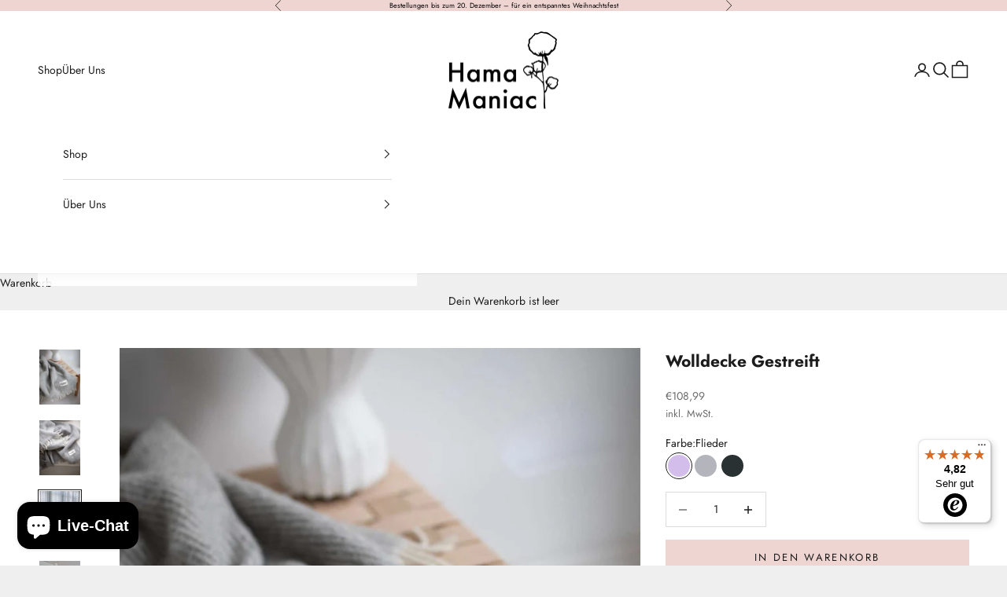

--- FILE ---
content_type: text/html; charset=utf-8
request_url: https://www.hamamaniac.de/products/wolldecke-gestreift
body_size: 37610
content:
<!doctype html>

<html class="no-js" lang="de" dir="ltr">
  <head>
    <meta charset="utf-8">
    <meta name="viewport" content="width=device-width, initial-scale=1.0, height=device-height, minimum-scale=1.0, maximum-scale=5.0">

    <title>Wolldecke Gestreift</title><meta name="description" content="Hochwertige Wolldecken aus reiner Schulwolle. Erhältlich in unifarben oder gestreift. Zeit für kuschelige Stunden mit HamaManiac."><link rel="canonical" href="https://www.hamamaniac.de/products/wolldecke-gestreift"><link rel="shortcut icon" href="//www.hamamaniac.de/cdn/shop/files/hm_favicon_8784b928-92ab-4d52-a990-25873c1615b1.png?v=1690908263&width=96">
      <link rel="apple-touch-icon" href="//www.hamamaniac.de/cdn/shop/files/hm_favicon_8784b928-92ab-4d52-a990-25873c1615b1.png?v=1690908263&width=180"><link rel="preconnect" href="https://fonts.shopifycdn.com" crossorigin><link rel="preload" href="//www.hamamaniac.de/cdn/fonts/jost/jost_n4.d47a1b6347ce4a4c9f437608011273009d91f2b7.woff2" as="font" type="font/woff2" crossorigin><link rel="preload" href="//www.hamamaniac.de/cdn/fonts/jost/jost_n4.d47a1b6347ce4a4c9f437608011273009d91f2b7.woff2" as="font" type="font/woff2" crossorigin><meta property="og:type" content="product">
  <meta property="og:title" content="Wolldecke Gestreift">
  <meta property="product:price:amount" content="108,99">
  <meta property="product:price:currency" content="EUR"><meta property="og:image" content="http://www.hamamaniac.de/cdn/shop/files/HamaManiac-Wolldecke-WoolPlaid-Gestreift-Grau2.jpg?v=1713100682&width=2048">
  <meta property="og:image:secure_url" content="https://www.hamamaniac.de/cdn/shop/files/HamaManiac-Wolldecke-WoolPlaid-Gestreift-Grau2.jpg?v=1713100682&width=2048">
  <meta property="og:image:width" content="1535">
  <meta property="og:image:height" content="2047"><meta property="og:description" content="Hochwertige Wolldecken aus reiner Schulwolle. Erhältlich in unifarben oder gestreift. Zeit für kuschelige Stunden mit HamaManiac."><meta property="og:url" content="https://www.hamamaniac.de/products/wolldecke-gestreift">
<meta property="og:site_name" content="HamaManiac"><meta name="twitter:card" content="summary"><meta name="twitter:title" content="Wolldecke Gestreift">
  <meta name="twitter:description" content="Was wäre unser Sofa ohne eine kuschelige Wolldecke? 
Das Wool Plaid wird Dich mit dem zeitlosen Design und dem wunderbar wärmenden Gewebe  verzaubern. Hülle dich gemütlich in die behagliche Wohndecke aus reiner Schurwolle, die durch  ihre feste Textur überzeugt. Egal wie kühl es draußen ist, mit dieser Wool Plaid wird es dir  wohlig warm."><meta name="twitter:image" content="https://www.hamamaniac.de/cdn/shop/files/HamaManiac-Wolldecke-WoolPlaid-Gestreift-Grau2.jpg?crop=center&height=1200&v=1713100682&width=1200">
  <meta name="twitter:image:alt" content="Wolldecke Couchdecke Wohnzimmer gestreift hellgrau">
  <script async crossorigin fetchpriority="high" src="/cdn/shopifycloud/importmap-polyfill/es-modules-shim.2.4.0.js"></script>
<script type="application/ld+json">
  {
    "@context": "https://schema.org",
    "@type": "Product",
    "productID": 8537357615440,
    "offers": [{
          "@type": "Offer",
          "name": "Flieder",
          "availability":"https://schema.org/InStock",
          "price": 108.99,
          "priceCurrency": "EUR",
          "priceValidUntil": "2026-01-28","hasMerchantReturnPolicy": {
              "merchantReturnLink": "https:\/\/www.hamamaniac.de\/policies\/refund-policy"
            },"url": "https://www.hamamaniac.de/products/wolldecke-gestreift?variant=46804947861840"
        },
{
          "@type": "Offer",
          "name": "Hellgrau",
          "availability":"https://schema.org/InStock",
          "price": 108.99,
          "priceCurrency": "EUR",
          "priceValidUntil": "2026-01-28","hasMerchantReturnPolicy": {
              "merchantReturnLink": "https:\/\/www.hamamaniac.de\/policies\/refund-policy"
            },"url": "https://www.hamamaniac.de/products/wolldecke-gestreift?variant=47627511464272"
        },
{
          "@type": "Offer",
          "name": "Anthrazit",
          "availability":"https://schema.org/InStock",
          "price": 108.99,
          "priceCurrency": "EUR",
          "priceValidUntil": "2026-01-28","hasMerchantReturnPolicy": {
              "merchantReturnLink": "https:\/\/www.hamamaniac.de\/policies\/refund-policy"
            },"url": "https://www.hamamaniac.de/products/wolldecke-gestreift?variant=46804947894608"
        }
],"brand": {
      "@type": "Brand",
      "name": "HamaManiac"
    },
    "name": "Wolldecke Gestreift",
    "description": "Was wäre unser Sofa ohne eine kuschelige Wolldecke? \nDas Wool Plaid wird Dich mit dem zeitlosen Design und dem wunderbar wärmenden Gewebe  verzaubern. Hülle dich gemütlich in die behagliche Wohndecke aus reiner Schurwolle, die durch  ihre feste Textur überzeugt. Egal wie kühl es draußen ist, mit dieser Wool Plaid wird es dir  wohlig warm.",
    "category": "",
    "url": "https://www.hamamaniac.de/products/wolldecke-gestreift",
    "sku": "","weight": {
      "@type": "QuantitativeValue",
      "unitCode": "kg",
      "value": 0.0
      },"image": {
      "@type": "ImageObject",
      "url": "https://www.hamamaniac.de/cdn/shop/files/HamaManiac-Wolldecke-WoolPlaid-Gestreift-Grau2.jpg?v=1713100682&width=1024",
      "image": "https://www.hamamaniac.de/cdn/shop/files/HamaManiac-Wolldecke-WoolPlaid-Gestreift-Grau2.jpg?v=1713100682&width=1024",
      "name": "Wolldecke Couchdecke Wohnzimmer gestreift hellgrau",
      "width": "1024",
      "height": "1024"
    }
  }
  </script>



  <script type="application/ld+json">
  {
    "@context": "https://schema.org",
    "@type": "BreadcrumbList",
  "itemListElement": [{
      "@type": "ListItem",
      "position": 1,
      "name": "Home",
      "item": "https://www.hamamaniac.de"
    },{
          "@type": "ListItem",
          "position": 2,
          "name": "Wolldecke Gestreift",
          "item": "https://www.hamamaniac.de/products/wolldecke-gestreift"
        }]
  }
  </script>

<style>/* Typography (heading) */
  @font-face {
  font-family: Jost;
  font-weight: 400;
  font-style: normal;
  font-display: fallback;
  src: url("//www.hamamaniac.de/cdn/fonts/jost/jost_n4.d47a1b6347ce4a4c9f437608011273009d91f2b7.woff2") format("woff2"),
       url("//www.hamamaniac.de/cdn/fonts/jost/jost_n4.791c46290e672b3f85c3d1c651ef2efa3819eadd.woff") format("woff");
}

@font-face {
  font-family: Jost;
  font-weight: 400;
  font-style: italic;
  font-display: fallback;
  src: url("//www.hamamaniac.de/cdn/fonts/jost/jost_i4.b690098389649750ada222b9763d55796c5283a5.woff2") format("woff2"),
       url("//www.hamamaniac.de/cdn/fonts/jost/jost_i4.fd766415a47e50b9e391ae7ec04e2ae25e7e28b0.woff") format("woff");
}

/* Typography (body) */
  @font-face {
  font-family: Jost;
  font-weight: 400;
  font-style: normal;
  font-display: fallback;
  src: url("//www.hamamaniac.de/cdn/fonts/jost/jost_n4.d47a1b6347ce4a4c9f437608011273009d91f2b7.woff2") format("woff2"),
       url("//www.hamamaniac.de/cdn/fonts/jost/jost_n4.791c46290e672b3f85c3d1c651ef2efa3819eadd.woff") format("woff");
}

@font-face {
  font-family: Jost;
  font-weight: 400;
  font-style: italic;
  font-display: fallback;
  src: url("//www.hamamaniac.de/cdn/fonts/jost/jost_i4.b690098389649750ada222b9763d55796c5283a5.woff2") format("woff2"),
       url("//www.hamamaniac.de/cdn/fonts/jost/jost_i4.fd766415a47e50b9e391ae7ec04e2ae25e7e28b0.woff") format("woff");
}

@font-face {
  font-family: Jost;
  font-weight: 700;
  font-style: normal;
  font-display: fallback;
  src: url("//www.hamamaniac.de/cdn/fonts/jost/jost_n7.921dc18c13fa0b0c94c5e2517ffe06139c3615a3.woff2") format("woff2"),
       url("//www.hamamaniac.de/cdn/fonts/jost/jost_n7.cbfc16c98c1e195f46c536e775e4e959c5f2f22b.woff") format("woff");
}

@font-face {
  font-family: Jost;
  font-weight: 700;
  font-style: italic;
  font-display: fallback;
  src: url("//www.hamamaniac.de/cdn/fonts/jost/jost_i7.d8201b854e41e19d7ed9b1a31fe4fe71deea6d3f.woff2") format("woff2"),
       url("//www.hamamaniac.de/cdn/fonts/jost/jost_i7.eae515c34e26b6c853efddc3fc0c552e0de63757.woff") format("woff");
}

:root {
    /* Container */
    --container-max-width: 100%;
    --container-xxs-max-width: 27.5rem; /* 440px */
    --container-xs-max-width: 42.5rem; /* 680px */
    --container-sm-max-width: 61.25rem; /* 980px */
    --container-md-max-width: 71.875rem; /* 1150px */
    --container-lg-max-width: 78.75rem; /* 1260px */
    --container-xl-max-width: 85rem; /* 1360px */
    --container-gutter: 1.25rem;

    --section-vertical-spacing: 2rem;
    --section-vertical-spacing-tight:2rem;

    --section-stack-gap:1.5rem;
    --section-stack-gap-tight:1.5rem;

    /* Form settings */
    --form-gap: 1.25rem; /* Gap between fieldset and submit button */
    --fieldset-gap: 1rem; /* Gap between each form input within a fieldset */
    --form-control-gap: 0.625rem; /* Gap between input and label (ignored for floating label) */
    --checkbox-control-gap: 0.75rem; /* Horizontal gap between checkbox and its associated label */
    --input-padding-block: 0.65rem; /* Vertical padding for input, textarea and native select */
    --input-padding-inline: 0.8rem; /* Horizontal padding for input, textarea and native select */
    --checkbox-size: 0.875rem; /* Size (width and height) for checkbox */

    /* Other sizes */
    --sticky-area-height: calc(var(--announcement-bar-is-sticky, 0) * var(--announcement-bar-height, 0px) + var(--header-is-sticky, 0) * var(--header-height, 0px));

    /* RTL support */
    --transform-logical-flip: 1;
    --transform-origin-start: left;
    --transform-origin-end: right;

    /**
     * ---------------------------------------------------------------------
     * TYPOGRAPHY
     * ---------------------------------------------------------------------
     */

    /* Font properties */
    --heading-font-family: Jost, sans-serif;
    --heading-font-weight: 400;
    --heading-font-style: normal;
    --heading-text-transform: uppercase;
    --heading-letter-spacing: 0.18em;
    --text-font-family: Jost, sans-serif;
    --text-font-weight: 400;
    --text-font-style: normal;
    --text-letter-spacing: 0.0em;
    --button-font: var(--text-font-style) var(--text-font-weight) var(--text-sm) / 1.65 var(--text-font-family);
    --button-text-transform: uppercase;
    --button-letter-spacing: 0.18em;

    /* Font sizes */--text-heading-size-factor: 1;
    --text-h1: max(0.6875rem, clamp(1.375rem, 1.146341463414634rem + 0.975609756097561vw, 2rem) * var(--text-heading-size-factor));
    --text-h2: max(0.6875rem, clamp(1.25rem, 1.0670731707317074rem + 0.7804878048780488vw, 1.75rem) * var(--text-heading-size-factor));
    --text-h3: max(0.6875rem, clamp(1.125rem, 1.0335365853658536rem + 0.3902439024390244vw, 1.375rem) * var(--text-heading-size-factor));
    --text-h4: max(0.6875rem, clamp(1rem, 0.9542682926829268rem + 0.1951219512195122vw, 1.125rem) * var(--text-heading-size-factor));
    --text-h5: calc(0.875rem * var(--text-heading-size-factor));
    --text-h6: calc(0.75rem * var(--text-heading-size-factor));

    --text-xs: 0.75rem;
    --text-sm: 0.8125rem;
    --text-base: 0.875rem;
    --text-lg: 1.0rem;
    --text-xl: 1.125rem;

    /* Rounded variables (used for border radius) */
    --rounded-full: 9999px;
    --button-border-radius: 0.0rem;
    --input-border-radius: 0.0rem;

    /* Box shadow */
    --shadow-sm: 0 2px 8px rgb(0 0 0 / 0.05);
    --shadow: 0 5px 15px rgb(0 0 0 / 0.05);
    --shadow-md: 0 5px 30px rgb(0 0 0 / 0.05);
    --shadow-block: px px px rgb(var(--text-primary) / 0.0);

    /**
     * ---------------------------------------------------------------------
     * OTHER
     * ---------------------------------------------------------------------
     */

    --checkmark-svg-url: url(//www.hamamaniac.de/cdn/shop/t/3/assets/checkmark.svg?v=5085511394707007931713093127);
    --cursor-zoom-in-svg-url: url(//www.hamamaniac.de/cdn/shop/t/3/assets/cursor-zoom-in.svg?v=53880737899771658811709037053);
  }

  [dir="rtl"]:root {
    /* RTL support */
    --transform-logical-flip: -1;
    --transform-origin-start: right;
    --transform-origin-end: left;
  }

  @media screen and (min-width: 700px) {
    :root {
      /* Typography (font size) */
      --text-xs: 0.75rem;
      --text-sm: 0.8125rem;
      --text-base: 0.875rem;
      --text-lg: 1.0rem;
      --text-xl: 1.25rem;

      /* Spacing settings */
      --container-gutter: 2rem;
    }
  }

  @media screen and (min-width: 1000px) {
    :root {
      /* Spacing settings */
      --container-gutter: 3rem;

      --section-vertical-spacing: 3rem;
      --section-vertical-spacing-tight: 3rem;

      --section-stack-gap:2.25rem;
      --section-stack-gap-tight:2.25rem;
    }
  }:root {/* Overlay used for modal */
    --page-overlay: 0 0 0 / 0.4;

    /* We use the first scheme background as default */
    --page-background: ;

    /* Product colors */
    --on-sale-text: 255 114 86;
    --on-sale-badge-background: 255 114 86;
    --on-sale-badge-text: 0 0 0 / 0.65;
    --sold-out-badge-background: 239 239 239;
    --sold-out-badge-text: 0 0 0 / 0.65;
    --custom-badge-background: 28 28 28;
    --custom-badge-text: 255 255 255;
    --star-color: 28 28 28;

    /* Status colors */
    --success-background: 225 231 214;
    --success-text: 110 139 61;
    --warning-background: 255 238 235;
    --warning-text: 255 114 86;
    --error-background: 255 221 214;
    --error-text: 255 114 86;
  }.color-scheme--scheme-1 {
      /* Color settings */--accent: 238 213 210;
      --text-color: 28 28 28;
      --background: 239 239 239 / 1.0;
      --background-without-opacity: 239 239 239;
      --background-gradient: ;--border-color: 207 207 207;/* Button colors */
      --button-background: 238 213 210;
      --button-text-color: 0 0 0;

      /* Circled buttons */
      --circle-button-background: 238 213 210;
      --circle-button-text-color: 28 28 28;
    }.shopify-section:has(.section-spacing.color-scheme--bg-609ecfcfee2f667ac6c12366fc6ece56) + .shopify-section:has(.section-spacing.color-scheme--bg-609ecfcfee2f667ac6c12366fc6ece56:not(.bordered-section)) .section-spacing {
      padding-block-start: 0;
    }.color-scheme--scheme-2 {
      /* Color settings */--accent: 238 213 210;
      --text-color: 28 28 28;
      --background: 255 255 255 / 1.0;
      --background-without-opacity: 255 255 255;
      --background-gradient: ;--border-color: 221 221 221;/* Button colors */
      --button-background: 238 213 210;
      --button-text-color: 0 0 0;

      /* Circled buttons */
      --circle-button-background: 255 255 255;
      --circle-button-text-color: 0 0 0;
    }.shopify-section:has(.section-spacing.color-scheme--bg-54922f2e920ba8346f6dc0fba343d673) + .shopify-section:has(.section-spacing.color-scheme--bg-54922f2e920ba8346f6dc0fba343d673:not(.bordered-section)) .section-spacing {
      padding-block-start: 0;
    }.color-scheme--scheme-3 {
      /* Color settings */--accent: 255 255 255;
      --text-color: 0 0 0;
      --background: 238 213 210 / 1.0;
      --background-without-opacity: 238 213 210;
      --background-gradient: ;--border-color: 202 181 179;/* Button colors */
      --button-background: 255 255 255;
      --button-text-color: 28 28 28;

      /* Circled buttons */
      --circle-button-background: 255 255 255;
      --circle-button-text-color: 28 28 28;
    }.shopify-section:has(.section-spacing.color-scheme--bg-c6fdbef083f98239e7184fd2a04df240) + .shopify-section:has(.section-spacing.color-scheme--bg-c6fdbef083f98239e7184fd2a04df240:not(.bordered-section)) .section-spacing {
      padding-block-start: 0;
    }.color-scheme--scheme-4 {
      /* Color settings */--accent: 238 213 210;
      --text-color: 255 255 255;
      --background: 0 0 0 / 0.0;
      --background-without-opacity: 0 0 0;
      --background-gradient: ;--border-color: 255 255 255;/* Button colors */
      --button-background: 238 213 210;
      --button-text-color: 28 28 28;

      /* Circled buttons */
      --circle-button-background: 238 213 210;
      --circle-button-text-color: 28 28 28;
    }.shopify-section:has(.section-spacing.color-scheme--bg-3671eee015764974ee0aef1536023e0f) + .shopify-section:has(.section-spacing.color-scheme--bg-3671eee015764974ee0aef1536023e0f:not(.bordered-section)) .section-spacing {
      padding-block-start: 0;
    }.color-scheme--scheme-89a417ec-5e48-46f1-8c3b-3477304b7589 {
      /* Color settings */--accent: 255 255 255;
      --text-color: 28 28 28;
      --background: 238 229 218 / 1.0;
      --background-without-opacity: 238 229 218;
      --background-gradient: ;--border-color: 206 199 189;/* Button colors */
      --button-background: 255 255 255;
      --button-text-color: 0 0 0;

      /* Circled buttons */
      --circle-button-background: 238 213 210;
      --circle-button-text-color: 28 28 28;
    }.shopify-section:has(.section-spacing.color-scheme--bg-182192c2369b9cc6a619ee6c3824c873) + .shopify-section:has(.section-spacing.color-scheme--bg-182192c2369b9cc6a619ee6c3824c873:not(.bordered-section)) .section-spacing {
      padding-block-start: 0;
    }.color-scheme--dialog {
      /* Color settings */--accent: 238 213 210;
      --text-color: 28 28 28;
      --background: 255 255 255 / 1.0;
      --background-without-opacity: 255 255 255;
      --background-gradient: ;--border-color: 221 221 221;/* Button colors */
      --button-background: 238 213 210;
      --button-text-color: 0 0 0;

      /* Circled buttons */
      --circle-button-background: 255 255 255;
      --circle-button-text-color: 0 0 0;
    }
</style><script>
  document.documentElement.classList.replace('no-js', 'js');

  // This allows to expose several variables to the global scope, to be used in scripts
  window.themeVariables = {
    settings: {
      showPageTransition: false,
      pageType: "product",
      moneyFormat: "€{{amount_with_comma_separator}}",
      moneyWithCurrencyFormat: "€{{amount_with_comma_separator}} EUR",
      currencyCodeEnabled: false,
      cartType: "drawer",
      staggerMenuApparition: true
    },

    strings: {
      addToCartButton: "In den Warenkorb",
      soldOutButton: "Ausverkauft",
      preOrderButton: "Vorbestellen",
      unavailableButton: "Nicht verfügbar",
      addedToCart: "Zum Warenkorb hinzugefügt!",
      closeGallery: "Galerie schließen",
      zoomGallery: "Bild vergrößern",
      errorGallery: "Bild kann nicht geladen werden",
      soldOutBadge: "Ausverkauft",
      discountBadge: "Spare @@",
      sku: "SKU:",
      shippingEstimatorNoResults: "Tut uns leid, aber wir verschicken leider nicht an deine Adresse.",
      shippingEstimatorOneResult: "Für deine Adresse gibt es einen Versandtarif:",
      shippingEstimatorMultipleResults: "Für deine Adresse gibt es mehrere Versandtarife:",
      shippingEstimatorError: "Beim Berechnen der Versandkosten ist ein Fehler aufgetreten:",
      next: "Vor",
      previous: "Zurück"
    },

    mediaQueries: {
      'sm': 'screen and (min-width: 700px)',
      'md': 'screen and (min-width: 1000px)',
      'lg': 'screen and (min-width: 1150px)',
      'xl': 'screen and (min-width: 1400px)',
      '2xl': 'screen and (min-width: 1600px)',
      'sm-max': 'screen and (max-width: 699px)',
      'md-max': 'screen and (max-width: 999px)',
      'lg-max': 'screen and (max-width: 1149px)',
      'xl-max': 'screen and (max-width: 1399px)',
      '2xl-max': 'screen and (max-width: 1599px)',
      'motion-safe': '(prefers-reduced-motion: no-preference)',
      'motion-reduce': '(prefers-reduced-motion: reduce)',
      'supports-hover': 'screen and (pointer: fine)',
      'supports-touch': 'screen and (hover: none)'
    }
  };</script><script>
      if (!(HTMLScriptElement.supports && HTMLScriptElement.supports('importmap'))) {
        const importMapPolyfill = document.createElement('script');
        importMapPolyfill.async = true;
        importMapPolyfill.src = "//www.hamamaniac.de/cdn/shop/t/3/assets/es-module-shims.min.js?v=46445230004644522171709037037";

        document.head.appendChild(importMapPolyfill);
      }
    </script>

    <script type="importmap">{
        "imports": {
          "vendor": "//www.hamamaniac.de/cdn/shop/t/3/assets/vendor.min.js?v=180270185114800816751709037037",
          "theme": "//www.hamamaniac.de/cdn/shop/t/3/assets/theme.js?v=2917640849033509971709037037",
          "photoswipe": "//www.hamamaniac.de/cdn/shop/t/3/assets/photoswipe.min.js?v=20290624223189769891709037037"
        }
      }
    </script>

    <script type="module" src="//www.hamamaniac.de/cdn/shop/t/3/assets/vendor.min.js?v=180270185114800816751709037037"></script>
    <script type="module" src="//www.hamamaniac.de/cdn/shop/t/3/assets/theme.js?v=2917640849033509971709037037"></script>

    <script>window.performance && window.performance.mark && window.performance.mark('shopify.content_for_header.start');</script><meta name="facebook-domain-verification" content="133l8hg48ojx7vb1a4zfxiklltx3u9">
<meta name="google-site-verification" content="mJ0_OZBsiyq8PuWVlL-JFWAukvA_D3WyK5D4QtCgfA8">
<meta id="shopify-digital-wallet" name="shopify-digital-wallet" content="/75890721104/digital_wallets/dialog">
<meta name="shopify-checkout-api-token" content="83b61a694f607fc5c6c25ee0b0a4d7c6">
<meta id="in-context-paypal-metadata" data-shop-id="75890721104" data-venmo-supported="false" data-environment="production" data-locale="de_DE" data-paypal-v4="true" data-currency="EUR">
<link rel="alternate" type="application/json+oembed" href="https://www.hamamaniac.de/products/wolldecke-gestreift.oembed">
<script async="async" src="/checkouts/internal/preloads.js?locale=de-DE"></script>
<link rel="preconnect" href="https://shop.app" crossorigin="anonymous">
<script async="async" src="https://shop.app/checkouts/internal/preloads.js?locale=de-DE&shop_id=75890721104" crossorigin="anonymous"></script>
<script id="apple-pay-shop-capabilities" type="application/json">{"shopId":75890721104,"countryCode":"DE","currencyCode":"EUR","merchantCapabilities":["supports3DS"],"merchantId":"gid:\/\/shopify\/Shop\/75890721104","merchantName":"HamaManiac","requiredBillingContactFields":["postalAddress","email"],"requiredShippingContactFields":["postalAddress","email"],"shippingType":"shipping","supportedNetworks":["visa","maestro","masterCard","amex"],"total":{"type":"pending","label":"HamaManiac","amount":"1.00"},"shopifyPaymentsEnabled":true,"supportsSubscriptions":true}</script>
<script id="shopify-features" type="application/json">{"accessToken":"83b61a694f607fc5c6c25ee0b0a4d7c6","betas":["rich-media-storefront-analytics"],"domain":"www.hamamaniac.de","predictiveSearch":true,"shopId":75890721104,"locale":"de"}</script>
<script>var Shopify = Shopify || {};
Shopify.shop = "633785.myshopify.com";
Shopify.locale = "de";
Shopify.currency = {"active":"EUR","rate":"1.0"};
Shopify.country = "DE";
Shopify.theme = {"name":"Aktualisierte Version 9.1.0 von Prestige","id":164939333968,"schema_name":"Prestige","schema_version":"9.1.0","theme_store_id":855,"role":"main"};
Shopify.theme.handle = "null";
Shopify.theme.style = {"id":null,"handle":null};
Shopify.cdnHost = "www.hamamaniac.de/cdn";
Shopify.routes = Shopify.routes || {};
Shopify.routes.root = "/";</script>
<script type="module">!function(o){(o.Shopify=o.Shopify||{}).modules=!0}(window);</script>
<script>!function(o){function n(){var o=[];function n(){o.push(Array.prototype.slice.apply(arguments))}return n.q=o,n}var t=o.Shopify=o.Shopify||{};t.loadFeatures=n(),t.autoloadFeatures=n()}(window);</script>
<script>
  window.ShopifyPay = window.ShopifyPay || {};
  window.ShopifyPay.apiHost = "shop.app\/pay";
  window.ShopifyPay.redirectState = null;
</script>
<script id="shop-js-analytics" type="application/json">{"pageType":"product"}</script>
<script defer="defer" async type="module" src="//www.hamamaniac.de/cdn/shopifycloud/shop-js/modules/v2/client.init-shop-cart-sync_HUjMWWU5.de.esm.js"></script>
<script defer="defer" async type="module" src="//www.hamamaniac.de/cdn/shopifycloud/shop-js/modules/v2/chunk.common_QpfDqRK1.esm.js"></script>
<script type="module">
  await import("//www.hamamaniac.de/cdn/shopifycloud/shop-js/modules/v2/client.init-shop-cart-sync_HUjMWWU5.de.esm.js");
await import("//www.hamamaniac.de/cdn/shopifycloud/shop-js/modules/v2/chunk.common_QpfDqRK1.esm.js");

  window.Shopify.SignInWithShop?.initShopCartSync?.({"fedCMEnabled":true,"windoidEnabled":true});

</script>
<script>
  window.Shopify = window.Shopify || {};
  if (!window.Shopify.featureAssets) window.Shopify.featureAssets = {};
  window.Shopify.featureAssets['shop-js'] = {"shop-cart-sync":["modules/v2/client.shop-cart-sync_ByUgVWtJ.de.esm.js","modules/v2/chunk.common_QpfDqRK1.esm.js"],"init-fed-cm":["modules/v2/client.init-fed-cm_CVqhkk-1.de.esm.js","modules/v2/chunk.common_QpfDqRK1.esm.js"],"shop-button":["modules/v2/client.shop-button_B0pFlqys.de.esm.js","modules/v2/chunk.common_QpfDqRK1.esm.js"],"shop-cash-offers":["modules/v2/client.shop-cash-offers_CaaeZ5wd.de.esm.js","modules/v2/chunk.common_QpfDqRK1.esm.js","modules/v2/chunk.modal_CS8dP9kO.esm.js"],"init-windoid":["modules/v2/client.init-windoid_B-gyVqfY.de.esm.js","modules/v2/chunk.common_QpfDqRK1.esm.js"],"shop-toast-manager":["modules/v2/client.shop-toast-manager_DgTeluS3.de.esm.js","modules/v2/chunk.common_QpfDqRK1.esm.js"],"init-shop-email-lookup-coordinator":["modules/v2/client.init-shop-email-lookup-coordinator_C5I212n4.de.esm.js","modules/v2/chunk.common_QpfDqRK1.esm.js"],"init-shop-cart-sync":["modules/v2/client.init-shop-cart-sync_HUjMWWU5.de.esm.js","modules/v2/chunk.common_QpfDqRK1.esm.js"],"avatar":["modules/v2/client.avatar_BTnouDA3.de.esm.js"],"pay-button":["modules/v2/client.pay-button_CJaF-UDc.de.esm.js","modules/v2/chunk.common_QpfDqRK1.esm.js"],"init-customer-accounts":["modules/v2/client.init-customer-accounts_BI_wUvuR.de.esm.js","modules/v2/client.shop-login-button_DTPR4l75.de.esm.js","modules/v2/chunk.common_QpfDqRK1.esm.js","modules/v2/chunk.modal_CS8dP9kO.esm.js"],"init-shop-for-new-customer-accounts":["modules/v2/client.init-shop-for-new-customer-accounts_C4qR5Wl-.de.esm.js","modules/v2/client.shop-login-button_DTPR4l75.de.esm.js","modules/v2/chunk.common_QpfDqRK1.esm.js","modules/v2/chunk.modal_CS8dP9kO.esm.js"],"shop-login-button":["modules/v2/client.shop-login-button_DTPR4l75.de.esm.js","modules/v2/chunk.common_QpfDqRK1.esm.js","modules/v2/chunk.modal_CS8dP9kO.esm.js"],"init-customer-accounts-sign-up":["modules/v2/client.init-customer-accounts-sign-up_SG5gYFpP.de.esm.js","modules/v2/client.shop-login-button_DTPR4l75.de.esm.js","modules/v2/chunk.common_QpfDqRK1.esm.js","modules/v2/chunk.modal_CS8dP9kO.esm.js"],"shop-follow-button":["modules/v2/client.shop-follow-button_CmMsyvrH.de.esm.js","modules/v2/chunk.common_QpfDqRK1.esm.js","modules/v2/chunk.modal_CS8dP9kO.esm.js"],"checkout-modal":["modules/v2/client.checkout-modal_tfCxQqrq.de.esm.js","modules/v2/chunk.common_QpfDqRK1.esm.js","modules/v2/chunk.modal_CS8dP9kO.esm.js"],"lead-capture":["modules/v2/client.lead-capture_Ccz5Zm6k.de.esm.js","modules/v2/chunk.common_QpfDqRK1.esm.js","modules/v2/chunk.modal_CS8dP9kO.esm.js"],"shop-login":["modules/v2/client.shop-login_BfivnucW.de.esm.js","modules/v2/chunk.common_QpfDqRK1.esm.js","modules/v2/chunk.modal_CS8dP9kO.esm.js"],"payment-terms":["modules/v2/client.payment-terms_D2Mn0eFV.de.esm.js","modules/v2/chunk.common_QpfDqRK1.esm.js","modules/v2/chunk.modal_CS8dP9kO.esm.js"]};
</script>
<script>(function() {
  var isLoaded = false;
  function asyncLoad() {
    if (isLoaded) return;
    isLoaded = true;
    var urls = ["https:\/\/cdn.nfcube.com\/instafeed-f02859501cad4b89c982efc50439de4f.js?shop=633785.myshopify.com","https:\/\/tseish-app.connect.trustedshops.com\/esc.js?apiBaseUrl=aHR0cHM6Ly90c2Vpc2gtYXBwLmNvbm5lY3QudHJ1c3RlZHNob3BzLmNvbQ==\u0026instanceId=NjMzNzg1Lm15c2hvcGlmeS5jb20=\u0026shop=633785.myshopify.com"];
    for (var i = 0; i < urls.length; i++) {
      var s = document.createElement('script');
      s.type = 'text/javascript';
      s.async = true;
      s.src = urls[i];
      var x = document.getElementsByTagName('script')[0];
      x.parentNode.insertBefore(s, x);
    }
  };
  if(window.attachEvent) {
    window.attachEvent('onload', asyncLoad);
  } else {
    window.addEventListener('load', asyncLoad, false);
  }
})();</script>
<script id="__st">var __st={"a":75890721104,"offset":3600,"reqid":"99b9c1a3-5aa9-4c6b-9e2d-4bb5d11247ff-1768777128","pageurl":"www.hamamaniac.de\/products\/wolldecke-gestreift","u":"fe35701ecfeb","p":"product","rtyp":"product","rid":8537357615440};</script>
<script>window.ShopifyPaypalV4VisibilityTracking = true;</script>
<script id="captcha-bootstrap">!function(){'use strict';const t='contact',e='account',n='new_comment',o=[[t,t],['blogs',n],['comments',n],[t,'customer']],c=[[e,'customer_login'],[e,'guest_login'],[e,'recover_customer_password'],[e,'create_customer']],r=t=>t.map((([t,e])=>`form[action*='/${t}']:not([data-nocaptcha='true']) input[name='form_type'][value='${e}']`)).join(','),a=t=>()=>t?[...document.querySelectorAll(t)].map((t=>t.form)):[];function s(){const t=[...o],e=r(t);return a(e)}const i='password',u='form_key',d=['recaptcha-v3-token','g-recaptcha-response','h-captcha-response',i],f=()=>{try{return window.sessionStorage}catch{return}},m='__shopify_v',_=t=>t.elements[u];function p(t,e,n=!1){try{const o=window.sessionStorage,c=JSON.parse(o.getItem(e)),{data:r}=function(t){const{data:e,action:n}=t;return t[m]||n?{data:e,action:n}:{data:t,action:n}}(c);for(const[e,n]of Object.entries(r))t.elements[e]&&(t.elements[e].value=n);n&&o.removeItem(e)}catch(o){console.error('form repopulation failed',{error:o})}}const l='form_type',E='cptcha';function T(t){t.dataset[E]=!0}const w=window,h=w.document,L='Shopify',v='ce_forms',y='captcha';let A=!1;((t,e)=>{const n=(g='f06e6c50-85a8-45c8-87d0-21a2b65856fe',I='https://cdn.shopify.com/shopifycloud/storefront-forms-hcaptcha/ce_storefront_forms_captcha_hcaptcha.v1.5.2.iife.js',D={infoText:'Durch hCaptcha geschützt',privacyText:'Datenschutz',termsText:'Allgemeine Geschäftsbedingungen'},(t,e,n)=>{const o=w[L][v],c=o.bindForm;if(c)return c(t,g,e,D).then(n);var r;o.q.push([[t,g,e,D],n]),r=I,A||(h.body.append(Object.assign(h.createElement('script'),{id:'captcha-provider',async:!0,src:r})),A=!0)});var g,I,D;w[L]=w[L]||{},w[L][v]=w[L][v]||{},w[L][v].q=[],w[L][y]=w[L][y]||{},w[L][y].protect=function(t,e){n(t,void 0,e),T(t)},Object.freeze(w[L][y]),function(t,e,n,w,h,L){const[v,y,A,g]=function(t,e,n){const i=e?o:[],u=t?c:[],d=[...i,...u],f=r(d),m=r(i),_=r(d.filter((([t,e])=>n.includes(e))));return[a(f),a(m),a(_),s()]}(w,h,L),I=t=>{const e=t.target;return e instanceof HTMLFormElement?e:e&&e.form},D=t=>v().includes(t);t.addEventListener('submit',(t=>{const e=I(t);if(!e)return;const n=D(e)&&!e.dataset.hcaptchaBound&&!e.dataset.recaptchaBound,o=_(e),c=g().includes(e)&&(!o||!o.value);(n||c)&&t.preventDefault(),c&&!n&&(function(t){try{if(!f())return;!function(t){const e=f();if(!e)return;const n=_(t);if(!n)return;const o=n.value;o&&e.removeItem(o)}(t);const e=Array.from(Array(32),(()=>Math.random().toString(36)[2])).join('');!function(t,e){_(t)||t.append(Object.assign(document.createElement('input'),{type:'hidden',name:u})),t.elements[u].value=e}(t,e),function(t,e){const n=f();if(!n)return;const o=[...t.querySelectorAll(`input[type='${i}']`)].map((({name:t})=>t)),c=[...d,...o],r={};for(const[a,s]of new FormData(t).entries())c.includes(a)||(r[a]=s);n.setItem(e,JSON.stringify({[m]:1,action:t.action,data:r}))}(t,e)}catch(e){console.error('failed to persist form',e)}}(e),e.submit())}));const S=(t,e)=>{t&&!t.dataset[E]&&(n(t,e.some((e=>e===t))),T(t))};for(const o of['focusin','change'])t.addEventListener(o,(t=>{const e=I(t);D(e)&&S(e,y())}));const B=e.get('form_key'),M=e.get(l),P=B&&M;t.addEventListener('DOMContentLoaded',(()=>{const t=y();if(P)for(const e of t)e.elements[l].value===M&&p(e,B);[...new Set([...A(),...v().filter((t=>'true'===t.dataset.shopifyCaptcha))])].forEach((e=>S(e,t)))}))}(h,new URLSearchParams(w.location.search),n,t,e,['guest_login'])})(!0,!0)}();</script>
<script integrity="sha256-4kQ18oKyAcykRKYeNunJcIwy7WH5gtpwJnB7kiuLZ1E=" data-source-attribution="shopify.loadfeatures" defer="defer" src="//www.hamamaniac.de/cdn/shopifycloud/storefront/assets/storefront/load_feature-a0a9edcb.js" crossorigin="anonymous"></script>
<script crossorigin="anonymous" defer="defer" src="//www.hamamaniac.de/cdn/shopifycloud/storefront/assets/shopify_pay/storefront-65b4c6d7.js?v=20250812"></script>
<script data-source-attribution="shopify.dynamic_checkout.dynamic.init">var Shopify=Shopify||{};Shopify.PaymentButton=Shopify.PaymentButton||{isStorefrontPortableWallets:!0,init:function(){window.Shopify.PaymentButton.init=function(){};var t=document.createElement("script");t.src="https://www.hamamaniac.de/cdn/shopifycloud/portable-wallets/latest/portable-wallets.de.js",t.type="module",document.head.appendChild(t)}};
</script>
<script data-source-attribution="shopify.dynamic_checkout.buyer_consent">
  function portableWalletsHideBuyerConsent(e){var t=document.getElementById("shopify-buyer-consent"),n=document.getElementById("shopify-subscription-policy-button");t&&n&&(t.classList.add("hidden"),t.setAttribute("aria-hidden","true"),n.removeEventListener("click",e))}function portableWalletsShowBuyerConsent(e){var t=document.getElementById("shopify-buyer-consent"),n=document.getElementById("shopify-subscription-policy-button");t&&n&&(t.classList.remove("hidden"),t.removeAttribute("aria-hidden"),n.addEventListener("click",e))}window.Shopify?.PaymentButton&&(window.Shopify.PaymentButton.hideBuyerConsent=portableWalletsHideBuyerConsent,window.Shopify.PaymentButton.showBuyerConsent=portableWalletsShowBuyerConsent);
</script>
<script data-source-attribution="shopify.dynamic_checkout.cart.bootstrap">document.addEventListener("DOMContentLoaded",(function(){function t(){return document.querySelector("shopify-accelerated-checkout-cart, shopify-accelerated-checkout")}if(t())Shopify.PaymentButton.init();else{new MutationObserver((function(e,n){t()&&(Shopify.PaymentButton.init(),n.disconnect())})).observe(document.body,{childList:!0,subtree:!0})}}));
</script>
<script id='scb4127' type='text/javascript' async='' src='https://www.hamamaniac.de/cdn/shopifycloud/privacy-banner/storefront-banner.js'></script><link id="shopify-accelerated-checkout-styles" rel="stylesheet" media="screen" href="https://www.hamamaniac.de/cdn/shopifycloud/portable-wallets/latest/accelerated-checkout-backwards-compat.css" crossorigin="anonymous">
<style id="shopify-accelerated-checkout-cart">
        #shopify-buyer-consent {
  margin-top: 1em;
  display: inline-block;
  width: 100%;
}

#shopify-buyer-consent.hidden {
  display: none;
}

#shopify-subscription-policy-button {
  background: none;
  border: none;
  padding: 0;
  text-decoration: underline;
  font-size: inherit;
  cursor: pointer;
}

#shopify-subscription-policy-button::before {
  box-shadow: none;
}

      </style>

<script>window.performance && window.performance.mark && window.performance.mark('shopify.content_for_header.end');</script>
<link href="//www.hamamaniac.de/cdn/shop/t/3/assets/theme.css?v=14908925553294798231709037037" rel="stylesheet" type="text/css" media="all" /><script src="https://cdn.shopify.com/extensions/7bc9bb47-adfa-4267-963e-cadee5096caf/inbox-1252/assets/inbox-chat-loader.js" type="text/javascript" defer="defer"></script>
<link href="https://monorail-edge.shopifysvc.com" rel="dns-prefetch">
<script>(function(){if ("sendBeacon" in navigator && "performance" in window) {try {var session_token_from_headers = performance.getEntriesByType('navigation')[0].serverTiming.find(x => x.name == '_s').description;} catch {var session_token_from_headers = undefined;}var session_cookie_matches = document.cookie.match(/_shopify_s=([^;]*)/);var session_token_from_cookie = session_cookie_matches && session_cookie_matches.length === 2 ? session_cookie_matches[1] : "";var session_token = session_token_from_headers || session_token_from_cookie || "";function handle_abandonment_event(e) {var entries = performance.getEntries().filter(function(entry) {return /monorail-edge.shopifysvc.com/.test(entry.name);});if (!window.abandonment_tracked && entries.length === 0) {window.abandonment_tracked = true;var currentMs = Date.now();var navigation_start = performance.timing.navigationStart;var payload = {shop_id: 75890721104,url: window.location.href,navigation_start,duration: currentMs - navigation_start,session_token,page_type: "product"};window.navigator.sendBeacon("https://monorail-edge.shopifysvc.com/v1/produce", JSON.stringify({schema_id: "online_store_buyer_site_abandonment/1.1",payload: payload,metadata: {event_created_at_ms: currentMs,event_sent_at_ms: currentMs}}));}}window.addEventListener('pagehide', handle_abandonment_event);}}());</script>
<script id="web-pixels-manager-setup">(function e(e,d,r,n,o){if(void 0===o&&(o={}),!Boolean(null===(a=null===(i=window.Shopify)||void 0===i?void 0:i.analytics)||void 0===a?void 0:a.replayQueue)){var i,a;window.Shopify=window.Shopify||{};var t=window.Shopify;t.analytics=t.analytics||{};var s=t.analytics;s.replayQueue=[],s.publish=function(e,d,r){return s.replayQueue.push([e,d,r]),!0};try{self.performance.mark("wpm:start")}catch(e){}var l=function(){var e={modern:/Edge?\/(1{2}[4-9]|1[2-9]\d|[2-9]\d{2}|\d{4,})\.\d+(\.\d+|)|Firefox\/(1{2}[4-9]|1[2-9]\d|[2-9]\d{2}|\d{4,})\.\d+(\.\d+|)|Chrom(ium|e)\/(9{2}|\d{3,})\.\d+(\.\d+|)|(Maci|X1{2}).+ Version\/(15\.\d+|(1[6-9]|[2-9]\d|\d{3,})\.\d+)([,.]\d+|)( \(\w+\)|)( Mobile\/\w+|) Safari\/|Chrome.+OPR\/(9{2}|\d{3,})\.\d+\.\d+|(CPU[ +]OS|iPhone[ +]OS|CPU[ +]iPhone|CPU IPhone OS|CPU iPad OS)[ +]+(15[._]\d+|(1[6-9]|[2-9]\d|\d{3,})[._]\d+)([._]\d+|)|Android:?[ /-](13[3-9]|1[4-9]\d|[2-9]\d{2}|\d{4,})(\.\d+|)(\.\d+|)|Android.+Firefox\/(13[5-9]|1[4-9]\d|[2-9]\d{2}|\d{4,})\.\d+(\.\d+|)|Android.+Chrom(ium|e)\/(13[3-9]|1[4-9]\d|[2-9]\d{2}|\d{4,})\.\d+(\.\d+|)|SamsungBrowser\/([2-9]\d|\d{3,})\.\d+/,legacy:/Edge?\/(1[6-9]|[2-9]\d|\d{3,})\.\d+(\.\d+|)|Firefox\/(5[4-9]|[6-9]\d|\d{3,})\.\d+(\.\d+|)|Chrom(ium|e)\/(5[1-9]|[6-9]\d|\d{3,})\.\d+(\.\d+|)([\d.]+$|.*Safari\/(?![\d.]+ Edge\/[\d.]+$))|(Maci|X1{2}).+ Version\/(10\.\d+|(1[1-9]|[2-9]\d|\d{3,})\.\d+)([,.]\d+|)( \(\w+\)|)( Mobile\/\w+|) Safari\/|Chrome.+OPR\/(3[89]|[4-9]\d|\d{3,})\.\d+\.\d+|(CPU[ +]OS|iPhone[ +]OS|CPU[ +]iPhone|CPU IPhone OS|CPU iPad OS)[ +]+(10[._]\d+|(1[1-9]|[2-9]\d|\d{3,})[._]\d+)([._]\d+|)|Android:?[ /-](13[3-9]|1[4-9]\d|[2-9]\d{2}|\d{4,})(\.\d+|)(\.\d+|)|Mobile Safari.+OPR\/([89]\d|\d{3,})\.\d+\.\d+|Android.+Firefox\/(13[5-9]|1[4-9]\d|[2-9]\d{2}|\d{4,})\.\d+(\.\d+|)|Android.+Chrom(ium|e)\/(13[3-9]|1[4-9]\d|[2-9]\d{2}|\d{4,})\.\d+(\.\d+|)|Android.+(UC? ?Browser|UCWEB|U3)[ /]?(15\.([5-9]|\d{2,})|(1[6-9]|[2-9]\d|\d{3,})\.\d+)\.\d+|SamsungBrowser\/(5\.\d+|([6-9]|\d{2,})\.\d+)|Android.+MQ{2}Browser\/(14(\.(9|\d{2,})|)|(1[5-9]|[2-9]\d|\d{3,})(\.\d+|))(\.\d+|)|K[Aa][Ii]OS\/(3\.\d+|([4-9]|\d{2,})\.\d+)(\.\d+|)/},d=e.modern,r=e.legacy,n=navigator.userAgent;return n.match(d)?"modern":n.match(r)?"legacy":"unknown"}(),u="modern"===l?"modern":"legacy",c=(null!=n?n:{modern:"",legacy:""})[u],f=function(e){return[e.baseUrl,"/wpm","/b",e.hashVersion,"modern"===e.buildTarget?"m":"l",".js"].join("")}({baseUrl:d,hashVersion:r,buildTarget:u}),m=function(e){var d=e.version,r=e.bundleTarget,n=e.surface,o=e.pageUrl,i=e.monorailEndpoint;return{emit:function(e){var a=e.status,t=e.errorMsg,s=(new Date).getTime(),l=JSON.stringify({metadata:{event_sent_at_ms:s},events:[{schema_id:"web_pixels_manager_load/3.1",payload:{version:d,bundle_target:r,page_url:o,status:a,surface:n,error_msg:t},metadata:{event_created_at_ms:s}}]});if(!i)return console&&console.warn&&console.warn("[Web Pixels Manager] No Monorail endpoint provided, skipping logging."),!1;try{return self.navigator.sendBeacon.bind(self.navigator)(i,l)}catch(e){}var u=new XMLHttpRequest;try{return u.open("POST",i,!0),u.setRequestHeader("Content-Type","text/plain"),u.send(l),!0}catch(e){return console&&console.warn&&console.warn("[Web Pixels Manager] Got an unhandled error while logging to Monorail."),!1}}}}({version:r,bundleTarget:l,surface:e.surface,pageUrl:self.location.href,monorailEndpoint:e.monorailEndpoint});try{o.browserTarget=l,function(e){var d=e.src,r=e.async,n=void 0===r||r,o=e.onload,i=e.onerror,a=e.sri,t=e.scriptDataAttributes,s=void 0===t?{}:t,l=document.createElement("script"),u=document.querySelector("head"),c=document.querySelector("body");if(l.async=n,l.src=d,a&&(l.integrity=a,l.crossOrigin="anonymous"),s)for(var f in s)if(Object.prototype.hasOwnProperty.call(s,f))try{l.dataset[f]=s[f]}catch(e){}if(o&&l.addEventListener("load",o),i&&l.addEventListener("error",i),u)u.appendChild(l);else{if(!c)throw new Error("Did not find a head or body element to append the script");c.appendChild(l)}}({src:f,async:!0,onload:function(){if(!function(){var e,d;return Boolean(null===(d=null===(e=window.Shopify)||void 0===e?void 0:e.analytics)||void 0===d?void 0:d.initialized)}()){var d=window.webPixelsManager.init(e)||void 0;if(d){var r=window.Shopify.analytics;r.replayQueue.forEach((function(e){var r=e[0],n=e[1],o=e[2];d.publishCustomEvent(r,n,o)})),r.replayQueue=[],r.publish=d.publishCustomEvent,r.visitor=d.visitor,r.initialized=!0}}},onerror:function(){return m.emit({status:"failed",errorMsg:"".concat(f," has failed to load")})},sri:function(e){var d=/^sha384-[A-Za-z0-9+/=]+$/;return"string"==typeof e&&d.test(e)}(c)?c:"",scriptDataAttributes:o}),m.emit({status:"loading"})}catch(e){m.emit({status:"failed",errorMsg:(null==e?void 0:e.message)||"Unknown error"})}}})({shopId: 75890721104,storefrontBaseUrl: "https://www.hamamaniac.de",extensionsBaseUrl: "https://extensions.shopifycdn.com/cdn/shopifycloud/web-pixels-manager",monorailEndpoint: "https://monorail-edge.shopifysvc.com/unstable/produce_batch",surface: "storefront-renderer",enabledBetaFlags: ["2dca8a86"],webPixelsConfigList: [{"id":"2343076176","configuration":"{\"config\":\"{\\\"google_tag_ids\\\":[\\\"G-NV9MZ4M4PJ\\\",\\\"AW-631254366\\\",\\\"GT-WR9NB6ZJ\\\"],\\\"target_country\\\":\\\"ZZ\\\",\\\"gtag_events\\\":[{\\\"type\\\":\\\"begin_checkout\\\",\\\"action_label\\\":[\\\"G-NV9MZ4M4PJ\\\",\\\"AW-631254366\\\/wzSgCMzm8bUbEN7agK0C\\\"]},{\\\"type\\\":\\\"search\\\",\\\"action_label\\\":[\\\"G-NV9MZ4M4PJ\\\",\\\"AW-631254366\\\/yFF7CJHq_LUbEN7agK0C\\\"]},{\\\"type\\\":\\\"view_item\\\",\\\"action_label\\\":[\\\"G-NV9MZ4M4PJ\\\",\\\"AW-631254366\\\/09HACI7q_LUbEN7agK0C\\\",\\\"MC-39PM29DZNT\\\"]},{\\\"type\\\":\\\"purchase\\\",\\\"action_label\\\":[\\\"G-NV9MZ4M4PJ\\\",\\\"AW-631254366\\\/JkkXCMnm8bUbEN7agK0C\\\",\\\"MC-39PM29DZNT\\\"]},{\\\"type\\\":\\\"page_view\\\",\\\"action_label\\\":[\\\"G-NV9MZ4M4PJ\\\",\\\"AW-631254366\\\/L4P9CIvq_LUbEN7agK0C\\\",\\\"MC-39PM29DZNT\\\"]},{\\\"type\\\":\\\"add_payment_info\\\",\\\"action_label\\\":[\\\"G-NV9MZ4M4PJ\\\",\\\"AW-631254366\\\/w8GbCJTq_LUbEN7agK0C\\\"]},{\\\"type\\\":\\\"add_to_cart\\\",\\\"action_label\\\":[\\\"G-NV9MZ4M4PJ\\\",\\\"AW-631254366\\\/ZbMwCIjq_LUbEN7agK0C\\\"]}],\\\"enable_monitoring_mode\\\":false}\"}","eventPayloadVersion":"v1","runtimeContext":"OPEN","scriptVersion":"b2a88bafab3e21179ed38636efcd8a93","type":"APP","apiClientId":1780363,"privacyPurposes":[],"dataSharingAdjustments":{"protectedCustomerApprovalScopes":["read_customer_address","read_customer_email","read_customer_name","read_customer_personal_data","read_customer_phone"]}},{"id":"910885200","configuration":"{\"pixel_id\":\"579090298314253\",\"pixel_type\":\"facebook_pixel\"}","eventPayloadVersion":"v1","runtimeContext":"OPEN","scriptVersion":"ca16bc87fe92b6042fbaa3acc2fbdaa6","type":"APP","apiClientId":2329312,"privacyPurposes":["ANALYTICS","MARKETING","SALE_OF_DATA"],"dataSharingAdjustments":{"protectedCustomerApprovalScopes":["read_customer_address","read_customer_email","read_customer_name","read_customer_personal_data","read_customer_phone"]}},{"id":"124911952","configuration":"{\"tagID\":\"2613651582584\"}","eventPayloadVersion":"v1","runtimeContext":"STRICT","scriptVersion":"18031546ee651571ed29edbe71a3550b","type":"APP","apiClientId":3009811,"privacyPurposes":["ANALYTICS","MARKETING","SALE_OF_DATA"],"dataSharingAdjustments":{"protectedCustomerApprovalScopes":["read_customer_address","read_customer_email","read_customer_name","read_customer_personal_data","read_customer_phone"]}},{"id":"shopify-app-pixel","configuration":"{}","eventPayloadVersion":"v1","runtimeContext":"STRICT","scriptVersion":"0450","apiClientId":"shopify-pixel","type":"APP","privacyPurposes":["ANALYTICS","MARKETING"]},{"id":"shopify-custom-pixel","eventPayloadVersion":"v1","runtimeContext":"LAX","scriptVersion":"0450","apiClientId":"shopify-pixel","type":"CUSTOM","privacyPurposes":["ANALYTICS","MARKETING"]}],isMerchantRequest: false,initData: {"shop":{"name":"HamaManiac","paymentSettings":{"currencyCode":"EUR"},"myshopifyDomain":"633785.myshopify.com","countryCode":"DE","storefrontUrl":"https:\/\/www.hamamaniac.de"},"customer":null,"cart":null,"checkout":null,"productVariants":[{"price":{"amount":108.99,"currencyCode":"EUR"},"product":{"title":"Wolldecke Gestreift","vendor":"HamaManiac","id":"8537357615440","untranslatedTitle":"Wolldecke Gestreift","url":"\/products\/wolldecke-gestreift","type":""},"id":"46804947861840","image":{"src":"\/\/www.hamamaniac.de\/cdn\/shop\/files\/HamaManiac_Wolldecke_WoolPlaid_Gestreift_Flieder2.jpg?v=1711620097"},"sku":"","title":"Flieder","untranslatedTitle":"Flieder"},{"price":{"amount":108.99,"currencyCode":"EUR"},"product":{"title":"Wolldecke Gestreift","vendor":"HamaManiac","id":"8537357615440","untranslatedTitle":"Wolldecke Gestreift","url":"\/products\/wolldecke-gestreift","type":""},"id":"47627511464272","image":{"src":"\/\/www.hamamaniac.de\/cdn\/shop\/files\/HamaManiac_Wolldecke_WoolPlaid_Grau_3c0937ab-4fcd-4292-bd3d-d2cce4f6a85f.jpg?v=1711621498"},"sku":"","title":"Hellgrau","untranslatedTitle":"Hellgrau"},{"price":{"amount":108.99,"currencyCode":"EUR"},"product":{"title":"Wolldecke Gestreift","vendor":"HamaManiac","id":"8537357615440","untranslatedTitle":"Wolldecke Gestreift","url":"\/products\/wolldecke-gestreift","type":""},"id":"46804947894608","image":{"src":"\/\/www.hamamaniac.de\/cdn\/shop\/files\/HamaManiac_Wolldecke_WoolPlaid_Gestreift_Anthrazit2.jpg?v=1711621514"},"sku":"","title":"Anthrazit","untranslatedTitle":"Anthrazit"}],"purchasingCompany":null},},"https://www.hamamaniac.de/cdn","fcfee988w5aeb613cpc8e4bc33m6693e112",{"modern":"","legacy":""},{"shopId":"75890721104","storefrontBaseUrl":"https:\/\/www.hamamaniac.de","extensionBaseUrl":"https:\/\/extensions.shopifycdn.com\/cdn\/shopifycloud\/web-pixels-manager","surface":"storefront-renderer","enabledBetaFlags":"[\"2dca8a86\"]","isMerchantRequest":"false","hashVersion":"fcfee988w5aeb613cpc8e4bc33m6693e112","publish":"custom","events":"[[\"page_viewed\",{}],[\"product_viewed\",{\"productVariant\":{\"price\":{\"amount\":108.99,\"currencyCode\":\"EUR\"},\"product\":{\"title\":\"Wolldecke Gestreift\",\"vendor\":\"HamaManiac\",\"id\":\"8537357615440\",\"untranslatedTitle\":\"Wolldecke Gestreift\",\"url\":\"\/products\/wolldecke-gestreift\",\"type\":\"\"},\"id\":\"46804947861840\",\"image\":{\"src\":\"\/\/www.hamamaniac.de\/cdn\/shop\/files\/HamaManiac_Wolldecke_WoolPlaid_Gestreift_Flieder2.jpg?v=1711620097\"},\"sku\":\"\",\"title\":\"Flieder\",\"untranslatedTitle\":\"Flieder\"}}]]"});</script><script>
  window.ShopifyAnalytics = window.ShopifyAnalytics || {};
  window.ShopifyAnalytics.meta = window.ShopifyAnalytics.meta || {};
  window.ShopifyAnalytics.meta.currency = 'EUR';
  var meta = {"product":{"id":8537357615440,"gid":"gid:\/\/shopify\/Product\/8537357615440","vendor":"HamaManiac","type":"","handle":"wolldecke-gestreift","variants":[{"id":46804947861840,"price":10899,"name":"Wolldecke Gestreift - Flieder","public_title":"Flieder","sku":""},{"id":47627511464272,"price":10899,"name":"Wolldecke Gestreift - Hellgrau","public_title":"Hellgrau","sku":""},{"id":46804947894608,"price":10899,"name":"Wolldecke Gestreift - Anthrazit","public_title":"Anthrazit","sku":""}],"remote":false},"page":{"pageType":"product","resourceType":"product","resourceId":8537357615440,"requestId":"99b9c1a3-5aa9-4c6b-9e2d-4bb5d11247ff-1768777128"}};
  for (var attr in meta) {
    window.ShopifyAnalytics.meta[attr] = meta[attr];
  }
</script>
<script class="analytics">
  (function () {
    var customDocumentWrite = function(content) {
      var jquery = null;

      if (window.jQuery) {
        jquery = window.jQuery;
      } else if (window.Checkout && window.Checkout.$) {
        jquery = window.Checkout.$;
      }

      if (jquery) {
        jquery('body').append(content);
      }
    };

    var hasLoggedConversion = function(token) {
      if (token) {
        return document.cookie.indexOf('loggedConversion=' + token) !== -1;
      }
      return false;
    }

    var setCookieIfConversion = function(token) {
      if (token) {
        var twoMonthsFromNow = new Date(Date.now());
        twoMonthsFromNow.setMonth(twoMonthsFromNow.getMonth() + 2);

        document.cookie = 'loggedConversion=' + token + '; expires=' + twoMonthsFromNow;
      }
    }

    var trekkie = window.ShopifyAnalytics.lib = window.trekkie = window.trekkie || [];
    if (trekkie.integrations) {
      return;
    }
    trekkie.methods = [
      'identify',
      'page',
      'ready',
      'track',
      'trackForm',
      'trackLink'
    ];
    trekkie.factory = function(method) {
      return function() {
        var args = Array.prototype.slice.call(arguments);
        args.unshift(method);
        trekkie.push(args);
        return trekkie;
      };
    };
    for (var i = 0; i < trekkie.methods.length; i++) {
      var key = trekkie.methods[i];
      trekkie[key] = trekkie.factory(key);
    }
    trekkie.load = function(config) {
      trekkie.config = config || {};
      trekkie.config.initialDocumentCookie = document.cookie;
      var first = document.getElementsByTagName('script')[0];
      var script = document.createElement('script');
      script.type = 'text/javascript';
      script.onerror = function(e) {
        var scriptFallback = document.createElement('script');
        scriptFallback.type = 'text/javascript';
        scriptFallback.onerror = function(error) {
                var Monorail = {
      produce: function produce(monorailDomain, schemaId, payload) {
        var currentMs = new Date().getTime();
        var event = {
          schema_id: schemaId,
          payload: payload,
          metadata: {
            event_created_at_ms: currentMs,
            event_sent_at_ms: currentMs
          }
        };
        return Monorail.sendRequest("https://" + monorailDomain + "/v1/produce", JSON.stringify(event));
      },
      sendRequest: function sendRequest(endpointUrl, payload) {
        // Try the sendBeacon API
        if (window && window.navigator && typeof window.navigator.sendBeacon === 'function' && typeof window.Blob === 'function' && !Monorail.isIos12()) {
          var blobData = new window.Blob([payload], {
            type: 'text/plain'
          });

          if (window.navigator.sendBeacon(endpointUrl, blobData)) {
            return true;
          } // sendBeacon was not successful

        } // XHR beacon

        var xhr = new XMLHttpRequest();

        try {
          xhr.open('POST', endpointUrl);
          xhr.setRequestHeader('Content-Type', 'text/plain');
          xhr.send(payload);
        } catch (e) {
          console.log(e);
        }

        return false;
      },
      isIos12: function isIos12() {
        return window.navigator.userAgent.lastIndexOf('iPhone; CPU iPhone OS 12_') !== -1 || window.navigator.userAgent.lastIndexOf('iPad; CPU OS 12_') !== -1;
      }
    };
    Monorail.produce('monorail-edge.shopifysvc.com',
      'trekkie_storefront_load_errors/1.1',
      {shop_id: 75890721104,
      theme_id: 164939333968,
      app_name: "storefront",
      context_url: window.location.href,
      source_url: "//www.hamamaniac.de/cdn/s/trekkie.storefront.cd680fe47e6c39ca5d5df5f0a32d569bc48c0f27.min.js"});

        };
        scriptFallback.async = true;
        scriptFallback.src = '//www.hamamaniac.de/cdn/s/trekkie.storefront.cd680fe47e6c39ca5d5df5f0a32d569bc48c0f27.min.js';
        first.parentNode.insertBefore(scriptFallback, first);
      };
      script.async = true;
      script.src = '//www.hamamaniac.de/cdn/s/trekkie.storefront.cd680fe47e6c39ca5d5df5f0a32d569bc48c0f27.min.js';
      first.parentNode.insertBefore(script, first);
    };
    trekkie.load(
      {"Trekkie":{"appName":"storefront","development":false,"defaultAttributes":{"shopId":75890721104,"isMerchantRequest":null,"themeId":164939333968,"themeCityHash":"8902454823847374761","contentLanguage":"de","currency":"EUR","eventMetadataId":"a28657b3-1757-4faf-8c5b-489ae98e7b4a"},"isServerSideCookieWritingEnabled":true,"monorailRegion":"shop_domain","enabledBetaFlags":["65f19447"]},"Session Attribution":{},"S2S":{"facebookCapiEnabled":true,"source":"trekkie-storefront-renderer","apiClientId":580111}}
    );

    var loaded = false;
    trekkie.ready(function() {
      if (loaded) return;
      loaded = true;

      window.ShopifyAnalytics.lib = window.trekkie;

      var originalDocumentWrite = document.write;
      document.write = customDocumentWrite;
      try { window.ShopifyAnalytics.merchantGoogleAnalytics.call(this); } catch(error) {};
      document.write = originalDocumentWrite;

      window.ShopifyAnalytics.lib.page(null,{"pageType":"product","resourceType":"product","resourceId":8537357615440,"requestId":"99b9c1a3-5aa9-4c6b-9e2d-4bb5d11247ff-1768777128","shopifyEmitted":true});

      var match = window.location.pathname.match(/checkouts\/(.+)\/(thank_you|post_purchase)/)
      var token = match? match[1]: undefined;
      if (!hasLoggedConversion(token)) {
        setCookieIfConversion(token);
        window.ShopifyAnalytics.lib.track("Viewed Product",{"currency":"EUR","variantId":46804947861840,"productId":8537357615440,"productGid":"gid:\/\/shopify\/Product\/8537357615440","name":"Wolldecke Gestreift - Flieder","price":"108.99","sku":"","brand":"HamaManiac","variant":"Flieder","category":"","nonInteraction":true,"remote":false},undefined,undefined,{"shopifyEmitted":true});
      window.ShopifyAnalytics.lib.track("monorail:\/\/trekkie_storefront_viewed_product\/1.1",{"currency":"EUR","variantId":46804947861840,"productId":8537357615440,"productGid":"gid:\/\/shopify\/Product\/8537357615440","name":"Wolldecke Gestreift - Flieder","price":"108.99","sku":"","brand":"HamaManiac","variant":"Flieder","category":"","nonInteraction":true,"remote":false,"referer":"https:\/\/www.hamamaniac.de\/products\/wolldecke-gestreift"});
      }
    });


        var eventsListenerScript = document.createElement('script');
        eventsListenerScript.async = true;
        eventsListenerScript.src = "//www.hamamaniac.de/cdn/shopifycloud/storefront/assets/shop_events_listener-3da45d37.js";
        document.getElementsByTagName('head')[0].appendChild(eventsListenerScript);

})();</script>
<script
  defer
  src="https://www.hamamaniac.de/cdn/shopifycloud/perf-kit/shopify-perf-kit-3.0.4.min.js"
  data-application="storefront-renderer"
  data-shop-id="75890721104"
  data-render-region="gcp-us-east1"
  data-page-type="product"
  data-theme-instance-id="164939333968"
  data-theme-name="Prestige"
  data-theme-version="9.1.0"
  data-monorail-region="shop_domain"
  data-resource-timing-sampling-rate="10"
  data-shs="true"
  data-shs-beacon="true"
  data-shs-export-with-fetch="true"
  data-shs-logs-sample-rate="1"
  data-shs-beacon-endpoint="https://www.hamamaniac.de/api/collect"
></script>
</head>

  

  <body class="features--button-transition features--zoom-image  color-scheme color-scheme--scheme-1"><template id="drawer-default-template">
  <div part="base">
    <div part="overlay"></div>

    <div part="content">
      <header part="header">
        <slot name="header"></slot>

        <button type="button" is="dialog-close-button" part="close-button tap-area" aria-label="Schließen"><svg aria-hidden="true" focusable="false" fill="none" width="14" class="icon icon-close" viewBox="0 0 16 16">
      <path d="m1 1 14 14M1 15 15 1" stroke="currentColor" stroke-width="1.7"/>
    </svg>

  </button>
      </header>

      <div part="body">
        <slot></slot>
      </div>

      <footer part="footer">
        <slot name="footer"></slot>
      </footer>
    </div>
  </div>
</template><template id="modal-default-template">
  <div part="base">
    <div part="overlay"></div>

    <div part="content">
      <header part="header">
        <slot name="header"></slot>

        <button type="button" is="dialog-close-button" part="close-button tap-area" aria-label="Schließen"><svg aria-hidden="true" focusable="false" fill="none" width="14" class="icon icon-close" viewBox="0 0 16 16">
      <path d="m1 1 14 14M1 15 15 1" stroke="currentColor" stroke-width="1.7"/>
    </svg>

  </button>
      </header>

      <div part="body">
        <slot></slot>
      </div>
    </div>
  </div>
</template><template id="popover-default-template">
  <div part="base">
    <div part="overlay"></div>

    <div part="content">
      <header part="header">
        <slot name="header"></slot>

        <button type="button" is="dialog-close-button" part="close-button tap-area" aria-label="Schließen"><svg aria-hidden="true" focusable="false" fill="none" width="14" class="icon icon-close" viewBox="0 0 16 16">
      <path d="m1 1 14 14M1 15 15 1" stroke="currentColor" stroke-width="1.7"/>
    </svg>

  </button>
      </header>

      <div part="body">
        <slot></slot>
      </div>
    </div>
  </div>
</template><template id="header-search-default-template">
  <div part="base">
    <div part="overlay"></div>

    <div part="content">
      <slot></slot>
    </div>
  </div>
</template><template id="video-media-default-template">
  <slot></slot>

  <svg part="play-button" fill="none" width="48" height="48" viewBox="0 0 48 48">
    <path fill-rule="evenodd" clip-rule="evenodd" d="M48 24c0 13.255-10.745 24-24 24S0 37.255 0 24 10.745 0 24 0s24 10.745 24 24Zm-18 0-9-6.6v13.2l9-6.6Z" fill="var(--play-button-background, #efefef)"/>
  </svg>
</template><loading-bar class="loading-bar" aria-hidden="true"></loading-bar>
    <a href="#main" allow-hash-change class="skip-to-content sr-only">Zum Inhalt springen</a>

    <span id="header-scroll-tracker" style="position: absolute; width: 1px; height: 1px; top: var(--header-scroll-tracker-offset, 10px); left: 0;"></span><!-- BEGIN sections: header-group -->
<aside id="shopify-section-sections--22126453719376__announcement-bar" class="shopify-section shopify-section-group-header-group shopify-section--announcement-bar"><style>
    :root {
      --announcement-bar-is-sticky: 0;--header-scroll-tracker-offset: var(--announcement-bar-height);}#shopify-section-sections--22126453719376__announcement-bar {
      --announcement-bar-font-size: 0.5625rem;
    }

    @media screen and (min-width: 999px) {
      #shopify-section-sections--22126453719376__announcement-bar {
        --announcement-bar-font-size: 0.5625rem;
      }
    }
  </style>

  <height-observer variable="announcement-bar">
    <div class="announcement-bar color-scheme color-scheme--scheme-3"><button type="button" is="carousel-prev-button" class="tap-area" aria-controls="carousel-sections--22126453719376__announcement-bar">
          <span class="sr-only">Zurück</span><svg aria-hidden="true" focusable="false" fill="none" width="12" class="icon icon-arrow-left  icon--direction-aware" viewBox="0 0 16 18">
      <path d="M11 1 3 9l8 8" stroke="currentColor" stroke-linecap="square"/>
    </svg></button><announcement-bar-carousel allow-swipe autoplay="5" id="carousel-sections--22126453719376__announcement-bar" class="announcement-bar__carousel"><p class="prose heading is-selected" >Bestellungen bis zum 20. Dezember – für ein entspanntes Weihnachtsfest</p><p class="prose heading " >AB EINEM WARENWERT VON 190€ IST DER VERSAND INNERHALB DEUTSCHLANDS KOSTENFREI.</p></announcement-bar-carousel><button type="button" is="carousel-next-button" class="tap-area" aria-controls="carousel-sections--22126453719376__announcement-bar">
          <span class="sr-only">Vor</span><svg aria-hidden="true" focusable="false" fill="none" width="12" class="icon icon-arrow-right  icon--direction-aware" viewBox="0 0 16 18">
      <path d="m5 17 8-8-8-8" stroke="currentColor" stroke-linecap="square"/>
    </svg></button></div>
  </height-observer>

  <script>
    document.documentElement.style.setProperty('--announcement-bar-height', `${Math.round(document.getElementById('shopify-section-sections--22126453719376__announcement-bar').clientHeight)}px`);
  </script></aside><header id="shopify-section-sections--22126453719376__header" class="shopify-section shopify-section-group-header-group shopify-section--header"><style>
  :root {
    --header-is-sticky: 1;
  }

  #shopify-section-sections--22126453719376__header {
    --header-grid: "primary-nav logo secondary-nav" / minmax(0, 1fr) auto minmax(0, 1fr);
    --header-padding-block: 1rem;
    --header-transparent-header-text-color: 255 255 255;
    --header-separation-border-color: 28 28 28 / 0.15;

    position: relative;
    z-index: 5;
  }

  @media screen and (min-width: 700px) {
    #shopify-section-sections--22126453719376__header {
      --header-padding-block: 1.6rem;
    }
  }

  @media screen and (min-width: 1000px) {
    #shopify-section-sections--22126453719376__header {}
  }#shopify-section-sections--22126453719376__header {
      position: sticky;
      top: 0;
    }

    .shopify-section--announcement-bar ~ #shopify-section-sections--22126453719376__header {
      top: calc(var(--announcement-bar-is-sticky, 0) * var(--announcement-bar-height, 0px));
    }#shopify-section-sections--22126453719376__header {
      --header-logo-width: 50px;
    }

    @media screen and (min-width: 700px) {
      #shopify-section-sections--22126453719376__header {
        --header-logo-width: 140px;
      }
    }</style>

<height-observer variable="header">
  <x-header class="header color-scheme color-scheme--scheme-2">
      <a href="/" class="header__logo"><span class="sr-only">HamaManiac</span><img src="//www.hamamaniac.de/cdn/shop/files/HamaManiac_logo_schwarz.png?v=1690923319&amp;width=787" alt="" srcset="//www.hamamaniac.de/cdn/shop/files/HamaManiac_logo_schwarz.png?v=1690923319&amp;width=280 280w, //www.hamamaniac.de/cdn/shop/files/HamaManiac_logo_schwarz.png?v=1690923319&amp;width=420 420w" width="787" height="560" sizes="140px" class="header__logo-image"><img src="//www.hamamaniac.de/cdn/shop/files/HamaManiac_logo_weiss.png?v=1690910554&amp;width=787" alt="" srcset="//www.hamamaniac.de/cdn/shop/files/HamaManiac_logo_weiss.png?v=1690910554&amp;width=280 280w, //www.hamamaniac.de/cdn/shop/files/HamaManiac_logo_weiss.png?v=1690910554&amp;width=420 420w" width="787" height="560" sizes="140px" class="header__logo-image header__logo-image--transparent"></a>
    
<nav class="header__primary-nav " aria-label="Hauptnavigation">
        <button type="button" aria-controls="sidebar-menu" class="md:hidden">
          <span class="sr-only">Navigationsmenü öffnen</span><svg aria-hidden="true" fill="none" focusable="false" width="24" class="header__nav-icon icon icon-hamburger" viewBox="0 0 24 24">
      <path d="M1 19h22M1 12h22M1 5h22" stroke="currentColor" stroke-width="1.7" stroke-linecap="square"/>
    </svg></button><ul class="contents unstyled-list md-max:hidden">

              <li class="header__primary-nav-item" data-title="Shop"><details is="mega-menu-disclosure" class="header__menu-disclosure" follow-summary-link trigger="hover">
                    <summary data-follow-link="#" class="h6">Shop</summary><div class="mega-menu " ><ul class="mega-menu__linklist unstyled-list"><li class="v-stack justify-items-start gap-5">
          <a href="/collections/hamamtuch" class="h6">Hamamtuch</a><ul class="v-stack gap-2.5 unstyled-list"><li>
                  <a href="/products/hamamtuch-grobe-raute" class="link-faded">Hamamtuch grobe Raute</a>
                </li><li>
                  <a href="/products/hamamtuch-feine-raute" class="link-faded">Hamamtuch feine Raute</a>
                </li><li>
                  <a href="/products/hamamtuch-diagonal" class="link-faded">Hamamtuch Diagonal gestreift</a>
                </li><li>
                  <a href="/products/hamamtuch-fischgrat" class="link-faded">Hamamtuch Fischgrät</a>
                </li></ul></li><li class="v-stack justify-items-start gap-5">
          <a href="/pages/wohnen" class="h6">Wohnzimmer</a><ul class="v-stack gap-2.5 unstyled-list"><li>
                  <a href="/collections/kissen" class="link-faded">Kissen</a>
                </li><li>
                  <a href="/collections/tagesdecke" class="link-faded">Tagesdecke</a>
                </li><li>
                  <a href="/collections/couchdecke" class="link-faded">Couchdecke</a>
                </li><li>
                  <a href="/collections/baby-und-kinderdecken" class="link-faded">Baby- und Kinderdecke</a>
                </li><li>
                  <a href="/collections/wolldecke" class="link-faded">Wolldecke</a>
                </li><li>
                  <a href="/collections/teppich" class="link-faded">Teppich</a>
                </li></ul></li><li class="v-stack justify-items-start gap-5">
          <a href="/collections/handtucher-2-0" class="h6">Badezimmer</a><ul class="v-stack gap-2.5 unstyled-list"><li>
                  <a href="/collections/handtucher" class="link-faded">Handtücher</a>
                </li><li>
                  <a href="/products/badematten" class="link-faded">Badematten</a>
                </li><li>
                  <a href="/products/hamamaniac-soap" class="link-faded">Seifen</a>
                </li><li>
                  <a href="/collections/homewear" class="link-faded">Bademäntel & Homewear</a>
                </li></ul></li><li class="v-stack justify-items-start gap-5">
          <a href="/collections/strandtuch" class="h6">Strand</a><ul class="v-stack gap-2.5 unstyled-list"><li>
                  <a href="/collections/hamamtuch" class="link-faded">Hamamtuch</a>
                </li><li>
                  <a href="/products/strandtuch-beach-rug-roa" class="link-faded">Premium Strandtuch Rosa</a>
                </li><li>
                  <a href="/products/strandtuch-beach-rug-grun" class="link-faded">Premium Strandtuch Grün</a>
                </li><li>
                  <a href="/products/strandtuch-beach-rug-blau" class="link-faded">Premium Strandtuch Blau</a>
                </li></ul></li><li class="v-stack justify-items-start gap-5">
          <a href="#" class="h6">Sonstiges</a><ul class="v-stack gap-2.5 unstyled-list"><li>
                  <a href="/collections/homewear" class="link-faded">Homewear</a>
                </li><li>
                  <a href="/collections/teppich" class="link-faded">Teppich</a>
                </li><li>
                  <a href="/products/naturliches-duftol" class="link-faded">Duftöle</a>
                </li><li>
                  <a href="/products/geschenkgutschein" class="link-faded">Gutscheine</a>
                </li><li>
                  <a href="/pages/geschenke-guide" class="link-faded">Geschenke Guide</a>
                </li></ul></li></ul><div class="mega-menu__promo"><a href="/products/strandtuch-beach-rug-roa" class="v-stack justify-items-center gap-4 sm:gap-5 group"><div class="overflow-hidden"><img src="//www.hamamaniac.de/cdn/shop/files/HamaManiac-Luxusbadetuch-Strandtuch_d34cfa9b-d82f-437c-96f7-92a8b039ad49.webp?v=1747232765&amp;width=650" alt="" srcset="//www.hamamaniac.de/cdn/shop/files/HamaManiac-Luxusbadetuch-Strandtuch_d34cfa9b-d82f-437c-96f7-92a8b039ad49.webp?v=1747232765&amp;width=315 315w, //www.hamamaniac.de/cdn/shop/files/HamaManiac-Luxusbadetuch-Strandtuch_d34cfa9b-d82f-437c-96f7-92a8b039ad49.webp?v=1747232765&amp;width=630 630w" width="650" height="813" loading="lazy" sizes="315px" class="zoom-image group-hover:zoom"></div><div class="v-stack text-center gap-2.5"><p class="smallcaps text-xs text-subdued">Dein Sommer. Dein Luxus. Dein Badetuch.</p></div></a></div></div></details></li>

              <li class="header__primary-nav-item" data-title="Über Uns"><details is="dropdown-menu-disclosure" class="header__menu-disclosure" follow-summary-link trigger="hover">
                    <summary data-follow-link="#" class="h6">Über Uns</summary><ul class="header__dropdown-menu header__dropdown-menu--restrictable unstyled-list" role="list"><li><a href="/pages/uber-uns" class="link-faded-reverse" >Wer wir sind</a></li><li><a href="/pages/das-weberdorf" class="link-faded-reverse" >Das Weberdorf</a></li><li><a href="/pages/das-gschaft" class="link-faded-reverse" >Das G'schäft</a></li><li><a href="/pages/wo-du-uns-findest" class="link-faded-reverse" >Wo Du uns findest</a></li><li><a href="/pages/presse" class="link-faded-reverse" >Presse</a></li><li><a href="/pages/events-markte" class="link-faded-reverse" >Events & Märkte</a></li></ul></details></li></ul></nav><nav class="header__secondary-nav" aria-label="Sekundäre Navigation"><a href="https://www.hamamaniac.de/customer_authentication/redirect?locale=de&region_country=DE" class="sm-max:hidden">
          <span class="sr-only">Kundenkontoseite öffnen</span><svg aria-hidden="true" fill="none" focusable="false" width="24" class="header__nav-icon icon icon-account" viewBox="0 0 24 24">
      <path d="M16.125 8.75c-.184 2.478-2.063 4.5-4.125 4.5s-3.944-2.021-4.125-4.5c-.187-2.578 1.64-4.5 4.125-4.5 2.484 0 4.313 1.969 4.125 4.5Z" stroke="currentColor" stroke-width="1.7" stroke-linecap="round" stroke-linejoin="round"/>
      <path d="M3.017 20.747C3.783 16.5 7.922 14.25 12 14.25s8.217 2.25 8.984 6.497" stroke="currentColor" stroke-width="1.7" stroke-miterlimit="10"/>
    </svg></a><a href="/search" aria-controls="header-search-sections--22126453719376__header">
          <span class="sr-only">Suche öffnen</span><svg aria-hidden="true" fill="none" focusable="false" width="24" class="header__nav-icon icon icon-search" viewBox="0 0 24 24">
      <path d="M10.364 3a7.364 7.364 0 1 0 0 14.727 7.364 7.364 0 0 0 0-14.727Z" stroke="currentColor" stroke-width="1.7" stroke-miterlimit="10"/>
      <path d="M15.857 15.858 21 21.001" stroke="currentColor" stroke-width="1.7" stroke-miterlimit="10" stroke-linecap="round"/>
    </svg></a><a href="/cart" class="relative" aria-controls="cart-drawer">
        <span class="sr-only">Warenkorb öffnen</span><svg aria-hidden="true" fill="none" focusable="false" width="24" class="header__nav-icon icon icon-cart" viewBox="0 0 24 24"><path d="M21.5 21.5v-15h-19v15h19ZM8 6V5a4 4 0 1 1 8 0v1" stroke="currentColor" stroke-width="1.7"/></svg><cart-dot class="header__cart-dot  "></cart-dot>
      </a>
    </nav><header-search id="header-search-sections--22126453719376__header" class="header-search">
  <div class="container">
    <form id="predictive-search-form" action="/search" method="GET" aria-owns="header-predictive-search" class="header-search__form" role="search">
      <div class="header-search__form-control"><svg aria-hidden="true" fill="none" focusable="false" width="20" class="icon icon-search" viewBox="0 0 24 24">
      <path d="M10.364 3a7.364 7.364 0 1 0 0 14.727 7.364 7.364 0 0 0 0-14.727Z" stroke="currentColor" stroke-width="1.7" stroke-miterlimit="10"/>
      <path d="M15.857 15.858 21 21.001" stroke="currentColor" stroke-width="1.7" stroke-miterlimit="10" stroke-linecap="round"/>
    </svg><input type="search" name="q" spellcheck="false" class="header-search__input h5 sm:h4" aria-label="Suchen" placeholder="Gib etwas ein...">
        <button type="button" is="dialog-close-button">
          <span class="sr-only">Schließen</span><svg aria-hidden="true" focusable="false" fill="none" width="16" class="icon icon-close" viewBox="0 0 16 16">
      <path d="m1 1 14 14M1 15 15 1" stroke="currentColor" stroke-width="1.7"/>
    </svg>

  </button>
      </div>
    </form>

    <predictive-search id="header-predictive-search" class="predictive-search">
      <div class="predictive-search__content" slot="results"></div>
    </predictive-search>
  </div>
</header-search><template id="header-sidebar-template">
  <div part="base">
    <div part="overlay"></div>

    <div part="content">
      <header part="header">
        <button type="button" is="dialog-close-button" part="close-button tap-area" aria-label="Schließen"><svg aria-hidden="true" focusable="false" fill="none" width="16" class="icon icon-close" viewBox="0 0 16 16">
      <path d="m1 1 14 14M1 15 15 1" stroke="currentColor" stroke-width="1.7"/>
    </svg>

  </button>
      </header>

      <div part="panel-list">
        <slot name="main-panel"></slot><slot name="collapsible-panel"></slot></div>
    </div>
  </div>
</template>

<header-sidebar id="sidebar-menu" class="header-sidebar drawer drawer--sm color-scheme color-scheme--scheme-2" template="header-sidebar-template" open-from="left"><div class="header-sidebar__main-panel" slot="main-panel">
    <div class="header-sidebar__scroller">
      <ul class="header-sidebar__linklist divide-y unstyled-list" role="list"><li><button type="button" class="header-sidebar__linklist-button h6" aria-controls="header-panel-1" aria-expanded="false">Shop<svg aria-hidden="true" focusable="false" fill="none" width="12" class="icon icon-chevron-right  icon--direction-aware" viewBox="0 0 10 10">
      <path d="m3 9 4-4-4-4" stroke="currentColor" stroke-linecap="square"/>
    </svg></button></li><li><button type="button" class="header-sidebar__linklist-button h6" aria-controls="header-panel-2" aria-expanded="false">Über Uns<svg aria-hidden="true" focusable="false" fill="none" width="12" class="icon icon-chevron-right  icon--direction-aware" viewBox="0 0 10 10">
      <path d="m3 9 4-4-4-4" stroke="currentColor" stroke-linecap="square"/>
    </svg></button></li></ul>
    </div><div class="header-sidebar__footer"><a href="https://www.hamamaniac.de/customer_authentication/redirect?locale=de&region_country=DE" class="text-with-icon smallcaps sm:hidden"><svg aria-hidden="true" fill="none" focusable="false" width="20" class="icon icon-account" viewBox="0 0 24 24">
      <path d="M16.125 8.75c-.184 2.478-2.063 4.5-4.125 4.5s-3.944-2.021-4.125-4.5c-.187-2.578 1.64-4.5 4.125-4.5 2.484 0 4.313 1.969 4.125 4.5Z" stroke="currentColor" stroke-width="1.7" stroke-linecap="round" stroke-linejoin="round"/>
      <path d="M3.017 20.747C3.783 16.5 7.922 14.25 12 14.25s8.217 2.25 8.984 6.497" stroke="currentColor" stroke-width="1.7" stroke-miterlimit="10"/>
    </svg>Anmelden</a></div></div><header-sidebar-collapsible-panel class="header-sidebar__collapsible-panel" slot="collapsible-panel">
      <div class="header-sidebar__scroller"><div id="header-panel-1" class="header-sidebar__sub-panel" hidden>
              <button type="button" class="header-sidebar__back-button link-faded is-divided text-with-icon h6 md:hidden" data-action="close-panel"><svg aria-hidden="true" focusable="false" fill="none" width="12" class="icon icon-chevron-left  icon--direction-aware" viewBox="0 0 10 10">
      <path d="M7 1 3 5l4 4" stroke="currentColor" stroke-linecap="square"/>
    </svg>Shop</button>

              <ul class="header-sidebar__linklist divide-y unstyled-list" role="list"><li><details is="accordion-disclosure" class="group">
                        <summary class="header-sidebar__linklist-button h6">Hamamtuch<span class="animated-plus group-expanded:rotate" aria-hidden="true"></span>
                        </summary>

                        <div class="header-sidebar__nested-linklist"><a href="/products/hamamtuch-grobe-raute" class="link-faded-reverse">Hamamtuch grobe Raute</a><a href="/products/hamamtuch-feine-raute" class="link-faded-reverse">Hamamtuch feine Raute</a><a href="/products/hamamtuch-diagonal" class="link-faded-reverse">Hamamtuch Diagonal gestreift</a><a href="/products/hamamtuch-fischgrat" class="link-faded-reverse">Hamamtuch Fischgrät</a></div>
                      </details></li><li><details is="accordion-disclosure" class="group">
                        <summary class="header-sidebar__linklist-button h6">Wohnzimmer<span class="animated-plus group-expanded:rotate" aria-hidden="true"></span>
                        </summary>

                        <div class="header-sidebar__nested-linklist"><a href="/collections/kissen" class="link-faded-reverse">Kissen</a><a href="/collections/tagesdecke" class="link-faded-reverse">Tagesdecke</a><a href="/collections/couchdecke" class="link-faded-reverse">Couchdecke</a><a href="/collections/baby-und-kinderdecken" class="link-faded-reverse">Baby- und Kinderdecke</a><a href="/collections/wolldecke" class="link-faded-reverse">Wolldecke</a><a href="/collections/teppich" class="link-faded-reverse">Teppich</a></div>
                      </details></li><li><details is="accordion-disclosure" class="group">
                        <summary class="header-sidebar__linklist-button h6">Badezimmer<span class="animated-plus group-expanded:rotate" aria-hidden="true"></span>
                        </summary>

                        <div class="header-sidebar__nested-linklist"><a href="/collections/handtucher" class="link-faded-reverse">Handtücher</a><a href="/products/badematten" class="link-faded-reverse">Badematten</a><a href="/products/hamamaniac-soap" class="link-faded-reverse">Seifen</a><a href="/collections/homewear" class="link-faded-reverse">Bademäntel & Homewear</a></div>
                      </details></li><li><details is="accordion-disclosure" class="group">
                        <summary class="header-sidebar__linklist-button h6">Strand<span class="animated-plus group-expanded:rotate" aria-hidden="true"></span>
                        </summary>

                        <div class="header-sidebar__nested-linklist"><a href="/collections/hamamtuch" class="link-faded-reverse">Hamamtuch</a><a href="/products/strandtuch-beach-rug-roa" class="link-faded-reverse">Premium Strandtuch Rosa</a><a href="/products/strandtuch-beach-rug-grun" class="link-faded-reverse">Premium Strandtuch Grün</a><a href="/products/strandtuch-beach-rug-blau" class="link-faded-reverse">Premium Strandtuch Blau</a></div>
                      </details></li><li><details is="accordion-disclosure" class="group">
                        <summary class="header-sidebar__linklist-button h6">Sonstiges<span class="animated-plus group-expanded:rotate" aria-hidden="true"></span>
                        </summary>

                        <div class="header-sidebar__nested-linklist"><a href="/collections/homewear" class="link-faded-reverse">Homewear</a><a href="/collections/teppich" class="link-faded-reverse">Teppich</a><a href="/products/naturliches-duftol" class="link-faded-reverse">Duftöle</a><a href="/products/geschenkgutschein" class="link-faded-reverse">Gutscheine</a><a href="/pages/geschenke-guide" class="link-faded-reverse">Geschenke Guide</a></div>
                      </details></li></ul><div class="header-sidebar__promo scroll-area bleed md:unbleed"><a href="/products/strandtuch-beach-rug-roa" class="v-stack justify-items-center gap-4 sm:gap-5 group"><div class="overflow-hidden"><img src="//www.hamamaniac.de/cdn/shop/files/HamaManiac-Luxusbadetuch-Strandtuch_d34cfa9b-d82f-437c-96f7-92a8b039ad49.webp?v=1747232765&amp;width=650" alt="" srcset="//www.hamamaniac.de/cdn/shop/files/HamaManiac-Luxusbadetuch-Strandtuch_d34cfa9b-d82f-437c-96f7-92a8b039ad49.webp?v=1747232765&amp;width=315 315w, //www.hamamaniac.de/cdn/shop/files/HamaManiac-Luxusbadetuch-Strandtuch_d34cfa9b-d82f-437c-96f7-92a8b039ad49.webp?v=1747232765&amp;width=630 630w" width="650" height="813" loading="lazy" sizes="315px" class="zoom-image group-hover:zoom"></div><div class="v-stack text-center gap-0.5"><p class="smallcaps text-xs text-subdued">Dein Sommer. Dein Luxus. Dein Badetuch.</p></div></a></div></div><div id="header-panel-2" class="header-sidebar__sub-panel" hidden>
              <button type="button" class="header-sidebar__back-button link-faded is-divided text-with-icon h6 md:hidden" data-action="close-panel"><svg aria-hidden="true" focusable="false" fill="none" width="12" class="icon icon-chevron-left  icon--direction-aware" viewBox="0 0 10 10">
      <path d="M7 1 3 5l4 4" stroke="currentColor" stroke-linecap="square"/>
    </svg>Über Uns</button>

              <ul class="header-sidebar__linklist divide-y unstyled-list" role="list"><li><a href="/pages/uber-uns" class="header-sidebar__linklist-button h6">Wer wir sind</a></li><li><a href="/pages/das-weberdorf" class="header-sidebar__linklist-button h6">Das Weberdorf</a></li><li><a href="/pages/das-gschaft" class="header-sidebar__linklist-button h6">Das G'schäft</a></li><li><a href="/pages/wo-du-uns-findest" class="header-sidebar__linklist-button h6">Wo Du uns findest</a></li><li><a href="/pages/presse" class="header-sidebar__linklist-button h6">Presse</a></li><li><a href="/pages/events-markte" class="header-sidebar__linklist-button h6">Events & Märkte</a></li></ul></div></div>
    </header-sidebar-collapsible-panel></header-sidebar></x-header>
</height-observer>

<script>
  document.documentElement.style.setProperty('--header-height', `${Math.round(document.getElementById('shopify-section-sections--22126453719376__header').clientHeight)}px`);
</script>


</header>
<!-- END sections: header-group --><!-- BEGIN sections: overlay-group -->
<section id="shopify-section-sections--22126453817680__cart-drawer" class="shopify-section shopify-section-group-overlay-group shopify-section--cart-drawer"><cart-drawer id="cart-drawer" class="cart-drawer drawer drawer--center-body color-scheme color-scheme--scheme-1" initial-focus="false" handle-editor-events>
  <p class="h4" slot="header">Warenkorb</p><p class="h5 text-center">Dein Warenkorb ist leer</p></cart-drawer>

</section><div id="shopify-section-sections--22126453817680__newsletter-popup" class="shopify-section shopify-section-group-overlay-group shopify-section--popup">
</div>
<!-- END sections: overlay-group --><main id="main" class="anchor">
      <section id="shopify-section-template--22126455619920__main" class="shopify-section shopify-section--main-product"><style>
  #shopify-section-template--22126455619920__main {
    --product-grid: "product-gallery" "product-info" "product-content" / minmax(0, 1fr);
  }

  @media screen and (min-width: 1000px) {
    #shopify-section-template--22126455619920__main {--product-grid: "product-gallery product-info" auto "product-content product-info" minmax(0, 1fr) / minmax(0, 0.65fr) minmax(0, 0.35fr);}
  }
</style><div class="section-spacing section-spacing--tight color-scheme color-scheme--scheme-2 color-scheme--bg-54922f2e920ba8346f6dc0fba343d673">
  <div class="container container--lg">
    <div class="product"><style>@media screen and (min-width: 1000px) {
    #shopify-section-template--22126455619920__main {/* Thumbnails on the left */
        --product-gallery-flex-direction: row-reverse;
        --product-gallery-thumbnail-list-grid-auto-flow: row;--product-gallery-carousel-grid: auto-flow dense / auto;
        --product-gallery-carousel-scroll-snap-type: none;
        --product-gallery-carousel-gap: 30px;}}
</style>

<product-gallery class="product-gallery" form="product-form-8537357615440-template--22126455619920__main"  allow-zoom="3"><button class="product-gallery__zoom-button circle-button circle-button--sm md:hidden" is="open-lightbox-button">
      <span class="sr-only">Bild vergrößern</span><svg aria-hidden="true" focusable="false" width="14" class="icon icon-zoom" viewBox="0 0 14 14">
      <path d="M9.432 9.432a4.94 4.94 0 1 1-6.985-6.985 4.94 4.94 0 0 1 6.985 6.985Zm0 0L13 13" fill="none" stroke="currentColor" stroke-linecap="square"/>
      <path d="M6 3.5V6m0 2.5V6m0 0H3.5h5" fill="none" stroke="currentColor" />
    </svg></button><div class="product-gallery__image-list"><div class="contents"><scroll-carousel adaptive-height id="product-gallery-carousel-8537357615440-template--22126455619920__main" class="product-gallery__carousel scroll-area full-bleed md:unbleed" role="region"><div class="product-gallery__media snap-center " data-media-type="image" data-media-id="46450462556496" role="group" aria-label="Element 1 von 6" ><img src="//www.hamamaniac.de/cdn/shop/files/HamaManiac-Wolldecke-WoolPlaid-Gestreift-Grau2.jpg?v=1713100682&amp;width=1535" alt="Wolldecke Couchdecke Wohnzimmer gestreift hellgrau" srcset="//www.hamamaniac.de/cdn/shop/files/HamaManiac-Wolldecke-WoolPlaid-Gestreift-Grau2.jpg?v=1713100682&amp;width=200 200w, //www.hamamaniac.de/cdn/shop/files/HamaManiac-Wolldecke-WoolPlaid-Gestreift-Grau2.jpg?v=1713100682&amp;width=300 300w, //www.hamamaniac.de/cdn/shop/files/HamaManiac-Wolldecke-WoolPlaid-Gestreift-Grau2.jpg?v=1713100682&amp;width=400 400w, //www.hamamaniac.de/cdn/shop/files/HamaManiac-Wolldecke-WoolPlaid-Gestreift-Grau2.jpg?v=1713100682&amp;width=500 500w, //www.hamamaniac.de/cdn/shop/files/HamaManiac-Wolldecke-WoolPlaid-Gestreift-Grau2.jpg?v=1713100682&amp;width=600 600w, //www.hamamaniac.de/cdn/shop/files/HamaManiac-Wolldecke-WoolPlaid-Gestreift-Grau2.jpg?v=1713100682&amp;width=700 700w, //www.hamamaniac.de/cdn/shop/files/HamaManiac-Wolldecke-WoolPlaid-Gestreift-Grau2.jpg?v=1713100682&amp;width=800 800w, //www.hamamaniac.de/cdn/shop/files/HamaManiac-Wolldecke-WoolPlaid-Gestreift-Grau2.jpg?v=1713100682&amp;width=1000 1000w, //www.hamamaniac.de/cdn/shop/files/HamaManiac-Wolldecke-WoolPlaid-Gestreift-Grau2.jpg?v=1713100682&amp;width=1200 1200w, //www.hamamaniac.de/cdn/shop/files/HamaManiac-Wolldecke-WoolPlaid-Gestreift-Grau2.jpg?v=1713100682&amp;width=1400 1400w" width="1535" height="2047" loading="lazy" fetchpriority="auto" sizes="(max-width: 699px) calc(100vw - 40px), (max-width: 999px) calc(100vw - 64px), min(1100px, 819px - 96px)"></div><div class="product-gallery__media snap-center " data-media-type="image" data-media-id="46450418286928" role="group" aria-label="Element 2 von 6" ><img src="//www.hamamaniac.de/cdn/shop/files/HamaManiac_Wolldecke_WoolPlaid_Grau_3c0937ab-4fcd-4292-bd3d-d2cce4f6a85f.jpg?v=1711621498&amp;width=1535" alt="Wolldecke Couchdecke Wohnzimmer gestreift grau" srcset="//www.hamamaniac.de/cdn/shop/files/HamaManiac_Wolldecke_WoolPlaid_Grau_3c0937ab-4fcd-4292-bd3d-d2cce4f6a85f.jpg?v=1711621498&amp;width=200 200w, //www.hamamaniac.de/cdn/shop/files/HamaManiac_Wolldecke_WoolPlaid_Grau_3c0937ab-4fcd-4292-bd3d-d2cce4f6a85f.jpg?v=1711621498&amp;width=300 300w, //www.hamamaniac.de/cdn/shop/files/HamaManiac_Wolldecke_WoolPlaid_Grau_3c0937ab-4fcd-4292-bd3d-d2cce4f6a85f.jpg?v=1711621498&amp;width=400 400w, //www.hamamaniac.de/cdn/shop/files/HamaManiac_Wolldecke_WoolPlaid_Grau_3c0937ab-4fcd-4292-bd3d-d2cce4f6a85f.jpg?v=1711621498&amp;width=500 500w, //www.hamamaniac.de/cdn/shop/files/HamaManiac_Wolldecke_WoolPlaid_Grau_3c0937ab-4fcd-4292-bd3d-d2cce4f6a85f.jpg?v=1711621498&amp;width=600 600w, //www.hamamaniac.de/cdn/shop/files/HamaManiac_Wolldecke_WoolPlaid_Grau_3c0937ab-4fcd-4292-bd3d-d2cce4f6a85f.jpg?v=1711621498&amp;width=700 700w, //www.hamamaniac.de/cdn/shop/files/HamaManiac_Wolldecke_WoolPlaid_Grau_3c0937ab-4fcd-4292-bd3d-d2cce4f6a85f.jpg?v=1711621498&amp;width=800 800w, //www.hamamaniac.de/cdn/shop/files/HamaManiac_Wolldecke_WoolPlaid_Grau_3c0937ab-4fcd-4292-bd3d-d2cce4f6a85f.jpg?v=1711621498&amp;width=1000 1000w, //www.hamamaniac.de/cdn/shop/files/HamaManiac_Wolldecke_WoolPlaid_Grau_3c0937ab-4fcd-4292-bd3d-d2cce4f6a85f.jpg?v=1711621498&amp;width=1200 1200w, //www.hamamaniac.de/cdn/shop/files/HamaManiac_Wolldecke_WoolPlaid_Grau_3c0937ab-4fcd-4292-bd3d-d2cce4f6a85f.jpg?v=1711621498&amp;width=1400 1400w" width="1535" height="2047" loading="lazy" fetchpriority="auto" sizes="(max-width: 699px) calc(100vw - 40px), (max-width: 999px) calc(100vw - 64px), min(1100px, 819px - 96px)"></div><div class="product-gallery__media snap-center is-initial" data-media-type="image" data-media-id="46450286330192" role="group" aria-label="Element 3 von 6" ><img src="//www.hamamaniac.de/cdn/shop/files/HamaManiac_Wolldecke_WoolPlaid_Gestreift_Flieder2.jpg?v=1711620097&amp;width=1536" alt="Wolldecke Couchdecke Wohnzimmer gestreift Flieder Couch" srcset="//www.hamamaniac.de/cdn/shop/files/HamaManiac_Wolldecke_WoolPlaid_Gestreift_Flieder2.jpg?v=1711620097&amp;width=200 200w, //www.hamamaniac.de/cdn/shop/files/HamaManiac_Wolldecke_WoolPlaid_Gestreift_Flieder2.jpg?v=1711620097&amp;width=300 300w, //www.hamamaniac.de/cdn/shop/files/HamaManiac_Wolldecke_WoolPlaid_Gestreift_Flieder2.jpg?v=1711620097&amp;width=400 400w, //www.hamamaniac.de/cdn/shop/files/HamaManiac_Wolldecke_WoolPlaid_Gestreift_Flieder2.jpg?v=1711620097&amp;width=500 500w, //www.hamamaniac.de/cdn/shop/files/HamaManiac_Wolldecke_WoolPlaid_Gestreift_Flieder2.jpg?v=1711620097&amp;width=600 600w, //www.hamamaniac.de/cdn/shop/files/HamaManiac_Wolldecke_WoolPlaid_Gestreift_Flieder2.jpg?v=1711620097&amp;width=700 700w, //www.hamamaniac.de/cdn/shop/files/HamaManiac_Wolldecke_WoolPlaid_Gestreift_Flieder2.jpg?v=1711620097&amp;width=800 800w, //www.hamamaniac.de/cdn/shop/files/HamaManiac_Wolldecke_WoolPlaid_Gestreift_Flieder2.jpg?v=1711620097&amp;width=1000 1000w, //www.hamamaniac.de/cdn/shop/files/HamaManiac_Wolldecke_WoolPlaid_Gestreift_Flieder2.jpg?v=1711620097&amp;width=1200 1200w, //www.hamamaniac.de/cdn/shop/files/HamaManiac_Wolldecke_WoolPlaid_Gestreift_Flieder2.jpg?v=1711620097&amp;width=1400 1400w" width="1536" height="2048" loading="eager" fetchpriority="high" sizes="(max-width: 699px) calc(100vw - 40px), (max-width: 999px) calc(100vw - 64px), min(1100px, 819px - 96px)"></div><div class="product-gallery__media snap-center " data-media-type="image" data-media-id="46449997218128" role="group" aria-label="Element 4 von 6" ><img src="//www.hamamaniac.de/cdn/shop/files/HamaManiac_Wolldecke_WoolPlaid_Gestreift_Flieder.jpg?v=1711616845&amp;width=1536" alt="Wolldecke Couchdecke Wohnzimmer gestreift flieder Couch" srcset="//www.hamamaniac.de/cdn/shop/files/HamaManiac_Wolldecke_WoolPlaid_Gestreift_Flieder.jpg?v=1711616845&amp;width=200 200w, //www.hamamaniac.de/cdn/shop/files/HamaManiac_Wolldecke_WoolPlaid_Gestreift_Flieder.jpg?v=1711616845&amp;width=300 300w, //www.hamamaniac.de/cdn/shop/files/HamaManiac_Wolldecke_WoolPlaid_Gestreift_Flieder.jpg?v=1711616845&amp;width=400 400w, //www.hamamaniac.de/cdn/shop/files/HamaManiac_Wolldecke_WoolPlaid_Gestreift_Flieder.jpg?v=1711616845&amp;width=500 500w, //www.hamamaniac.de/cdn/shop/files/HamaManiac_Wolldecke_WoolPlaid_Gestreift_Flieder.jpg?v=1711616845&amp;width=600 600w, //www.hamamaniac.de/cdn/shop/files/HamaManiac_Wolldecke_WoolPlaid_Gestreift_Flieder.jpg?v=1711616845&amp;width=700 700w, //www.hamamaniac.de/cdn/shop/files/HamaManiac_Wolldecke_WoolPlaid_Gestreift_Flieder.jpg?v=1711616845&amp;width=800 800w, //www.hamamaniac.de/cdn/shop/files/HamaManiac_Wolldecke_WoolPlaid_Gestreift_Flieder.jpg?v=1711616845&amp;width=1000 1000w, //www.hamamaniac.de/cdn/shop/files/HamaManiac_Wolldecke_WoolPlaid_Gestreift_Flieder.jpg?v=1711616845&amp;width=1200 1200w, //www.hamamaniac.de/cdn/shop/files/HamaManiac_Wolldecke_WoolPlaid_Gestreift_Flieder.jpg?v=1711616845&amp;width=1400 1400w" width="1536" height="2048" loading="lazy" fetchpriority="auto" sizes="(max-width: 699px) calc(100vw - 40px), (max-width: 999px) calc(100vw - 64px), min(1100px, 819px - 96px)"></div><div class="product-gallery__media snap-center " data-media-type="image" data-media-id="46450419859792" role="group" aria-label="Element 5 von 6" ><img src="//www.hamamaniac.de/cdn/shop/files/HamaManiac_Wolldecke_WoolPlaid_Gestreift_Anthrazit2.jpg?v=1711621514&amp;width=1184" alt="Wolldecke Couchdecke Wohnzimmer gestreift Anthrazit " srcset="//www.hamamaniac.de/cdn/shop/files/HamaManiac_Wolldecke_WoolPlaid_Gestreift_Anthrazit2.jpg?v=1711621514&amp;width=200 200w, //www.hamamaniac.de/cdn/shop/files/HamaManiac_Wolldecke_WoolPlaid_Gestreift_Anthrazit2.jpg?v=1711621514&amp;width=300 300w, //www.hamamaniac.de/cdn/shop/files/HamaManiac_Wolldecke_WoolPlaid_Gestreift_Anthrazit2.jpg?v=1711621514&amp;width=400 400w, //www.hamamaniac.de/cdn/shop/files/HamaManiac_Wolldecke_WoolPlaid_Gestreift_Anthrazit2.jpg?v=1711621514&amp;width=500 500w, //www.hamamaniac.de/cdn/shop/files/HamaManiac_Wolldecke_WoolPlaid_Gestreift_Anthrazit2.jpg?v=1711621514&amp;width=600 600w, //www.hamamaniac.de/cdn/shop/files/HamaManiac_Wolldecke_WoolPlaid_Gestreift_Anthrazit2.jpg?v=1711621514&amp;width=700 700w, //www.hamamaniac.de/cdn/shop/files/HamaManiac_Wolldecke_WoolPlaid_Gestreift_Anthrazit2.jpg?v=1711621514&amp;width=800 800w, //www.hamamaniac.de/cdn/shop/files/HamaManiac_Wolldecke_WoolPlaid_Gestreift_Anthrazit2.jpg?v=1711621514&amp;width=1000 1000w" width="1184" height="1776" loading="lazy" fetchpriority="auto" sizes="(max-width: 699px) calc(100vw - 40px), (max-width: 999px) calc(100vw - 64px), min(1100px, 819px - 96px)"></div><div class="product-gallery__media snap-center " data-media-type="image" data-media-id="46450437783888" role="group" aria-label="Element 6 von 6" ><img src="//www.hamamaniac.de/cdn/shop/files/HamaManiac_Wolldecke_WoolPlaid_Gestreift_Anthrazit.jpg?v=1711621673&amp;width=1184" alt="Wolldecke Couchdecke Wohnzimmer gestreift anthrazit" srcset="//www.hamamaniac.de/cdn/shop/files/HamaManiac_Wolldecke_WoolPlaid_Gestreift_Anthrazit.jpg?v=1711621673&amp;width=200 200w, //www.hamamaniac.de/cdn/shop/files/HamaManiac_Wolldecke_WoolPlaid_Gestreift_Anthrazit.jpg?v=1711621673&amp;width=300 300w, //www.hamamaniac.de/cdn/shop/files/HamaManiac_Wolldecke_WoolPlaid_Gestreift_Anthrazit.jpg?v=1711621673&amp;width=400 400w, //www.hamamaniac.de/cdn/shop/files/HamaManiac_Wolldecke_WoolPlaid_Gestreift_Anthrazit.jpg?v=1711621673&amp;width=500 500w, //www.hamamaniac.de/cdn/shop/files/HamaManiac_Wolldecke_WoolPlaid_Gestreift_Anthrazit.jpg?v=1711621673&amp;width=600 600w, //www.hamamaniac.de/cdn/shop/files/HamaManiac_Wolldecke_WoolPlaid_Gestreift_Anthrazit.jpg?v=1711621673&amp;width=700 700w, //www.hamamaniac.de/cdn/shop/files/HamaManiac_Wolldecke_WoolPlaid_Gestreift_Anthrazit.jpg?v=1711621673&amp;width=800 800w, //www.hamamaniac.de/cdn/shop/files/HamaManiac_Wolldecke_WoolPlaid_Gestreift_Anthrazit.jpg?v=1711621673&amp;width=1000 1000w" width="1184" height="1776" loading="lazy" fetchpriority="auto" sizes="(max-width: 699px) calc(100vw - 40px), (max-width: 999px) calc(100vw - 64px), min(1100px, 819px - 96px)"></div></scroll-carousel></div></div><safe-sticky class="product-gallery__thumbnail-list hidden md:block">
        <product-gallery-navigation align-selected aria-controls="product-gallery-carousel-8537357615440-template--22126455619920__main" class="product-gallery__thumbnail-scroller bleed md:unbleed"><button type="button" class="product-gallery__thumbnail"  data-media-type="image" data-media-position="1" data-media-id="46450462556496" aria-current="false" aria-label="Gehe zu Element 1"><img src="//www.hamamaniac.de/cdn/shop/files/HamaManiac-Wolldecke-WoolPlaid-Gestreift-Grau2.jpg?v=1713100682&amp;width=1535" alt="Wolldecke Couchdecke Wohnzimmer gestreift hellgrau" srcset="//www.hamamaniac.de/cdn/shop/files/HamaManiac-Wolldecke-WoolPlaid-Gestreift-Grau2.jpg?v=1713100682&amp;width=56 56w, //www.hamamaniac.de/cdn/shop/files/HamaManiac-Wolldecke-WoolPlaid-Gestreift-Grau2.jpg?v=1713100682&amp;width=112 112w, //www.hamamaniac.de/cdn/shop/files/HamaManiac-Wolldecke-WoolPlaid-Gestreift-Grau2.jpg?v=1713100682&amp;width=168 168w" width="1535" height="2047" loading="lazy" sizes="56px" class="object-contain">
              </button><button type="button" class="product-gallery__thumbnail"  data-media-type="image" data-media-position="2" data-media-id="46450418286928" aria-current="false" aria-label="Gehe zu Element 2"><img src="//www.hamamaniac.de/cdn/shop/files/HamaManiac_Wolldecke_WoolPlaid_Grau_3c0937ab-4fcd-4292-bd3d-d2cce4f6a85f.jpg?v=1711621498&amp;width=1535" alt="Wolldecke Couchdecke Wohnzimmer gestreift grau" srcset="//www.hamamaniac.de/cdn/shop/files/HamaManiac_Wolldecke_WoolPlaid_Grau_3c0937ab-4fcd-4292-bd3d-d2cce4f6a85f.jpg?v=1711621498&amp;width=56 56w, //www.hamamaniac.de/cdn/shop/files/HamaManiac_Wolldecke_WoolPlaid_Grau_3c0937ab-4fcd-4292-bd3d-d2cce4f6a85f.jpg?v=1711621498&amp;width=112 112w, //www.hamamaniac.de/cdn/shop/files/HamaManiac_Wolldecke_WoolPlaid_Grau_3c0937ab-4fcd-4292-bd3d-d2cce4f6a85f.jpg?v=1711621498&amp;width=168 168w" width="1535" height="2047" loading="lazy" sizes="56px" class="object-contain">
              </button><button type="button" class="product-gallery__thumbnail"  data-media-type="image" data-media-position="3" data-media-id="46450286330192" aria-current="true" aria-label="Gehe zu Element 3"><img src="//www.hamamaniac.de/cdn/shop/files/HamaManiac_Wolldecke_WoolPlaid_Gestreift_Flieder2.jpg?v=1711620097&amp;width=1536" alt="Wolldecke Couchdecke Wohnzimmer gestreift Flieder Couch" srcset="//www.hamamaniac.de/cdn/shop/files/HamaManiac_Wolldecke_WoolPlaid_Gestreift_Flieder2.jpg?v=1711620097&amp;width=56 56w, //www.hamamaniac.de/cdn/shop/files/HamaManiac_Wolldecke_WoolPlaid_Gestreift_Flieder2.jpg?v=1711620097&amp;width=112 112w, //www.hamamaniac.de/cdn/shop/files/HamaManiac_Wolldecke_WoolPlaid_Gestreift_Flieder2.jpg?v=1711620097&amp;width=168 168w" width="1536" height="2048" loading="lazy" sizes="56px" class="object-contain">
              </button><button type="button" class="product-gallery__thumbnail"  data-media-type="image" data-media-position="4" data-media-id="46449997218128" aria-current="false" aria-label="Gehe zu Element 4"><img src="//www.hamamaniac.de/cdn/shop/files/HamaManiac_Wolldecke_WoolPlaid_Gestreift_Flieder.jpg?v=1711616845&amp;width=1536" alt="Wolldecke Couchdecke Wohnzimmer gestreift flieder Couch" srcset="//www.hamamaniac.de/cdn/shop/files/HamaManiac_Wolldecke_WoolPlaid_Gestreift_Flieder.jpg?v=1711616845&amp;width=56 56w, //www.hamamaniac.de/cdn/shop/files/HamaManiac_Wolldecke_WoolPlaid_Gestreift_Flieder.jpg?v=1711616845&amp;width=112 112w, //www.hamamaniac.de/cdn/shop/files/HamaManiac_Wolldecke_WoolPlaid_Gestreift_Flieder.jpg?v=1711616845&amp;width=168 168w" width="1536" height="2048" loading="lazy" sizes="56px" class="object-contain">
              </button><button type="button" class="product-gallery__thumbnail"  data-media-type="image" data-media-position="5" data-media-id="46450419859792" aria-current="false" aria-label="Gehe zu Element 5"><img src="//www.hamamaniac.de/cdn/shop/files/HamaManiac_Wolldecke_WoolPlaid_Gestreift_Anthrazit2.jpg?v=1711621514&amp;width=1184" alt="Wolldecke Couchdecke Wohnzimmer gestreift Anthrazit " srcset="//www.hamamaniac.de/cdn/shop/files/HamaManiac_Wolldecke_WoolPlaid_Gestreift_Anthrazit2.jpg?v=1711621514&amp;width=56 56w, //www.hamamaniac.de/cdn/shop/files/HamaManiac_Wolldecke_WoolPlaid_Gestreift_Anthrazit2.jpg?v=1711621514&amp;width=112 112w, //www.hamamaniac.de/cdn/shop/files/HamaManiac_Wolldecke_WoolPlaid_Gestreift_Anthrazit2.jpg?v=1711621514&amp;width=168 168w" width="1184" height="1776" loading="lazy" sizes="56px" class="object-contain">
              </button><button type="button" class="product-gallery__thumbnail"  data-media-type="image" data-media-position="6" data-media-id="46450437783888" aria-current="false" aria-label="Gehe zu Element 6"><img src="//www.hamamaniac.de/cdn/shop/files/HamaManiac_Wolldecke_WoolPlaid_Gestreift_Anthrazit.jpg?v=1711621673&amp;width=1184" alt="Wolldecke Couchdecke Wohnzimmer gestreift anthrazit" srcset="//www.hamamaniac.de/cdn/shop/files/HamaManiac_Wolldecke_WoolPlaid_Gestreift_Anthrazit.jpg?v=1711621673&amp;width=56 56w, //www.hamamaniac.de/cdn/shop/files/HamaManiac_Wolldecke_WoolPlaid_Gestreift_Anthrazit.jpg?v=1711621673&amp;width=112 112w, //www.hamamaniac.de/cdn/shop/files/HamaManiac_Wolldecke_WoolPlaid_Gestreift_Anthrazit.jpg?v=1711621673&amp;width=168 168w" width="1184" height="1776" loading="lazy" sizes="56px" class="object-contain">
              </button></product-gallery-navigation>
      </safe-sticky><carousel-navigation class="page-dots align-self-center  md:hidden" aria-controls="product-gallery-carousel-8537357615440-template--22126455619920__main"><button type="button" class="tap-area"  aria-current="false">
              <span class="sr-only">Gehe zu Element 1</span>
            </button><button type="button" class="tap-area"  aria-current="false">
              <span class="sr-only">Gehe zu Element 2</span>
            </button><button type="button" class="tap-area"  aria-current="true">
              <span class="sr-only">Gehe zu Element 3</span>
            </button><button type="button" class="tap-area"  aria-current="false">
              <span class="sr-only">Gehe zu Element 4</span>
            </button><button type="button" class="tap-area"  aria-current="false">
              <span class="sr-only">Gehe zu Element 5</span>
            </button><button type="button" class="tap-area"  aria-current="false">
              <span class="sr-only">Gehe zu Element 6</span>
            </button></carousel-navigation></product-gallery>
<safe-sticky class="product-info ">
  <div class="product-info__block-list"><div class="product-info__block-item" data-block-type="title" ><h1 class="product-title h3">Wolldecke Gestreift</h1></div><div class="product-info__block-item" data-block-type="price" ><div class="v-stack"><price-list role="region" aria-live="polite" class="price-list price-list--product"><sale-price form="product-form-8537357615440-template--22126455619920__main" class="h4 text-subdued">
      <span class="sr-only">Angebot</span>€108,99</sale-price>

    <compare-at-price form="product-form-8537357615440-template--22126455619920__main" hidden class="h5 text-subdued line-through">
      <span class="sr-only">Regulärer Preis</span></compare-at-price><unit-price form="product-form-8537357615440-template--22126455619920__main" hidden class="h6 text-subdued">(/)
      </unit-price></price-list><p class="text-sm text-subdued">inkl. MwSt.
</p></div></div><div class="product-info__block-item" data-block-type="variant-picker" ><variant-picker class="variant-picker v-stack gap-4" handle="wolldecke-gestreift" form="product-form-8537357615440-template--22126455619920__main" update-url >

      <fieldset class="variant-picker__option v-stack gap-2 no-js:hidden">
        <div class="variant-picker__option-info h-stack justify-between gap-2">
          <div class="h-stack gap-1">
            <legend>Farbe:</legend><variant-option-value form="product-form-8537357615440-template--22126455619920__main" for="option1">Flieder</variant-option-value></div></div><div data-option-selector class="variant-picker__option-values h-stack gap-2.5 wrap">
            <input class="sr-only" type="radio" name="option1" id="option-value-1-template--22126455619920__main-product-form-8537357615440-template--22126455619920__main-option1-flieder" form="product-form-8537357615440-template--22126455619920__main" value="Flieder"  checked="checked"><label class="color-swatch rounded-full " for="option-value-1-template--22126455619920__main-product-form-8537357615440-template--22126455619920__main-option1-flieder"  data-option-value style="--swatch-background: linear-gradient(to right, #D3BEEB, #D3BEEB)">
        <span class="sr-only">Flieder</span>
      </label><input class="sr-only" type="radio" name="option1" id="option-value-2-template--22126455619920__main-product-form-8537357615440-template--22126455619920__main-option1-hellgrau" form="product-form-8537357615440-template--22126455619920__main" value="Hellgrau"  ><label class="color-swatch rounded-full " for="option-value-2-template--22126455619920__main-product-form-8537357615440-template--22126455619920__main-option1-hellgrau"  data-option-value style="--swatch-background: linear-gradient(to right, #b4b4bc, #b4b4bc)">
        <span class="sr-only">Hellgrau</span>
      </label><input class="sr-only" type="radio" name="option1" id="option-value-3-template--22126455619920__main-product-form-8537357615440-template--22126455619920__main-option1-anthrazit" form="product-form-8537357615440-template--22126455619920__main" value="Anthrazit"  ><label class="color-swatch rounded-full " for="option-value-3-template--22126455619920__main-product-form-8537357615440-template--22126455619920__main-option1-anthrazit"  data-option-value style="--swatch-background: linear-gradient(to right, #293133, #293133)">
        <span class="sr-only">Anthrazit</span>
      </label>
          </div></fieldset><noscript><div class="form-control" ><select id="select--template--22126455619920__main-product-form-8537357615440-template--22126455619920__main-id" class="select" name="id" form="product-form-8537357615440-template--22126455619920__main"
  
  
><option selected="selected"  value="46804947861840">Flieder - €108,99</option><option   value="47627511464272">Hellgrau - €108,99</option><option   value="46804947894608">Anthrazit - €108,99</option></select><svg aria-hidden="true" focusable="false" fill="none" width="10" class="icon icon-dropdown-chevron" viewBox="0 0 10 6">
      <path d="m1 1 4 4 4-4" stroke="currentColor" stroke-linecap="square"/>
    </svg><label for="select--template--22126455619920__main-product-form-8537357615440-template--22126455619920__main-id" class="floating-label text-xs">Variante</label></div></noscript>
  </variant-picker></div><div class="product-info__block-item" data-block-type="quantity-selector" ><quantity-selector form="product-form-8537357615440-template--22126455619920__main" class="quantity-selector "><button disabled class="quantity-selector__button">
      <span class="sr-only">Anzahl verringern</span><svg aria-hidden="true" focusable="false" fill="none" width="10" class="icon icon-minus" viewBox="0 0 12 12">
      <path d="M0 6h12" stroke="currentColor" stroke-width="1.7"/>
    </svg></button>

    <input class="quantity-selector__input " type="number" is="quantity-input" value="1" name="quantity" form="product-form-8537357615440-template--22126455619920__main" inputmode="numeric"  aria-label="Anzahl ändern">

    <button class="quantity-selector__button">
      <span class="sr-only">Anzahl verringern</span><svg aria-hidden="true" focusable="false" fill="none" width="10" class="icon icon-plus" viewBox="0 0 12 12">
      <path d="M6 0v12M0 6h12" stroke="currentColor" stroke-width="1.7"/>
    </svg></button></quantity-selector>
</div><div class="product-info__block-item" data-block-type="buy-buttons" ><form method="post" action="/cart/add" id="product-form-8537357615440-template--22126455619920__main" accept-charset="UTF-8" class="shopify-product-form" enctype="multipart/form-data" is="product-form"><input type="hidden" name="form_type" value="product" /><input type="hidden" name="utf8" value="✓" /><input type="hidden" disabled name="id" value="46804947861840">

    

    <div class="v-stack gap-4"><buy-buttons class="buy-buttons " template="wolldecken" form="product-form-8537357615440-template--22126455619920__main">
<button type="submit" class="button w-full"style="--button-background: 238 213 210;--button-outline-color: 238 213 210;--button-text-color: 28 28 28;" >In den Warenkorb</button></buy-buttons>
    </div><input type="hidden" name="product-id" value="8537357615440" /><input type="hidden" name="section-id" value="template--22126455619920__main" /></form></div><div class="product-info__block-item" data-block-type="payment-terms" ><payment-terms class="payment-terms" form="product-form-8537357615440-template--22126455619920__main"><form method="post" action="/cart/add" id="product-installment-form-template--22126455619920__main-8537357615440" accept-charset="UTF-8" class="shopify-product-form" enctype="multipart/form-data"><input type="hidden" name="form_type" value="product" /><input type="hidden" name="utf8" value="✓" /><input type="hidden" name="id" value="46804947861840"><input type="hidden" name="product-id" value="8537357615440" /><input type="hidden" name="section-id" value="template--22126455619920__main" /></form></payment-terms></div><div class="product-info__block-item" data-block-type="description" ><div class="prose"><p data-mce-fragment="1">Was wäre unser Sofa ohne eine kuschelige Wolldecke? </p>
<p data-mce-fragment="1">Das Wool Plaid wird Dich mit dem zeitlosen Design und dem wunderbar wärmenden Gewebe <span class="Apple-tab-span" data-mce-fragment="1"> </span>verzaubern. Hülle dich gemütlich in die behagliche Wohndecke aus reiner Schurwolle, die durch <span class="Apple-tab-span" data-mce-fragment="1"> </span>ihre feste Textur überzeugt. Egal wie kühl es draußen ist, mit dieser Wool Plaid wird es dir <span class="Apple-tab-span" data-mce-fragment="1"> </span>wohlig warm.</p></div></div><div class="product-info__block-group accordion-group" data-group-type="accordion-group"><div class="product-info__block-item" data-block-type="accordion" >


<details class="accordion  group " is="accordion-disclosure" aria-expanded="false" >
  <summary><span class="accordion__toggle h6"><span>Details</span><span class="animated-plus group-expanded:rotate" aria-hidden="true"></span></span>
  </summary>

  <div class="accordion__content prose"><p>Größe: ca. 1,40 x 1,80 m </p><p>Material: reine Schurwolle (Lebendscherung, kein Mulesing) </p></div>
</details></div><div class="product-info__block-item" data-block-type="accordion" >


<details class="accordion  group " is="accordion-disclosure" aria-expanded="false" >
  <summary><span class="accordion__toggle h6"><span>Pflege</span><span class="animated-plus group-expanded:rotate" aria-hidden="true"></span></span>
  </summary>

  <div class="accordion__content prose"><p>Am liebsten mag es deine Wollecke an der frischen Luft. Um das natürlich schützende Wollfett nicht zu verlieren lüftest du diese im Freien. Bei nur leichter Verschmutzung kann deine Wolldecke von Hand mit Wollwaschmittel kalt gewaschen werden (ohne Weichspüler). Bei hartnäckigen Flecken bitte zur Fachreinigung bringen. </p></div>
</details></div></div></div></safe-sticky><div id="product-extra-information" class="product-content-below-gallery empty:hidden scroll-margin-offset"><product-recommendations class="block" hidden product="8537357615440" limit="2" intent="complementary"></product-recommendations></div></div>
  </div>
</div><product-sticky-bar form="product-form-8537357615440-template--22126455619920__main" class="product-sticky-bar">
    <div class="product-sticky-bar__info sm-max:hidden">
      <div class="h-stack gap-6"><variant-media widths="60,120,180" form="product-form-8537357615440-template--22126455619920__main"><img src="//www.hamamaniac.de/cdn/shop/files/HamaManiac-Wolldecke-WoolPlaid-Gestreift-Grau2.jpg?v=1713100682&amp;width=1535" alt="Wolldecke Couchdecke Wohnzimmer gestreift hellgrau" srcset="//www.hamamaniac.de/cdn/shop/files/HamaManiac-Wolldecke-WoolPlaid-Gestreift-Grau2.jpg?v=1713100682&amp;width=60 60w, //www.hamamaniac.de/cdn/shop/files/HamaManiac-Wolldecke-WoolPlaid-Gestreift-Grau2.jpg?v=1713100682&amp;width=120 120w, //www.hamamaniac.de/cdn/shop/files/HamaManiac-Wolldecke-WoolPlaid-Gestreift-Grau2.jpg?v=1713100682&amp;width=180 180w" width="1535" height="2047" loading="lazy" sizes="60px"></variant-media><div class="v-stack">
          <span class="h6">Wolldecke Gestreift</span><price-list role="region" aria-live="polite" class="price-list "><sale-price form="product-form-8537357615440-template--22126455619920__main" class="h6 text-subdued">
      <span class="sr-only">Angebot</span>€108,99</sale-price>

    <compare-at-price form="product-form-8537357615440-template--22126455619920__main" hidden class="h6 text-subdued line-through">
      <span class="sr-only">Regulärer Preis</span></compare-at-price></price-list></div>
      </div>
    </div>

    <buy-buttons class="buy-buttons" template="wolldecken" form="product-form-8537357615440-template--22126455619920__main">
<button type="submit" class="button"form="product-form-8537357615440-template--22126455619920__main" >In den Warenkorb</button></buy-buttons>
  </product-sticky-bar><template id="quick-buy-content">
  <p class="h5" slot="header">Optionen auswählen</p>

  <div class="quick-buy-modal__content">
    <button type="button" class="quick-buy-modal__close-button sm-max:hidden" is="dialog-close-button">
      <span class="sr-only">Schließen</span><svg aria-hidden="true" focusable="false" fill="none" width="16" class="icon icon-close" viewBox="0 0 16 16">
      <path d="m1 1 14 14M1 15 15 1" stroke="currentColor" stroke-width="1.7"/>
    </svg>

  </button>

    <div class="quick-buy-modal__gallery-wrapper"><style>@media screen and (min-width: 1000px) {
    #shopify-section-template--22126455619920__main {}}
</style>

<product-gallery class="product-gallery" form="product-form-8537357615440-template--22126455619920__main"  ><div class="product-gallery__image-list"><div class="product-gallery__carousel-with-arrows"><button type="button" class="tap-area sm:hidden" is="carousel-prev-button" aria-controls="product-gallery-carousel-8537357615440-template--22126455619920__main">
          <span class="sr-only">Zurück</span><svg aria-hidden="true" focusable="false" fill="none" width="16" class="icon icon-arrow-left  icon--direction-aware" viewBox="0 0 16 18">
      <path d="M11 1 3 9l8 8" stroke="currentColor" stroke-linecap="square"/>
    </svg></button><scroll-carousel adaptive-height id="product-gallery-carousel-8537357615440-template--22126455619920__main" class="product-gallery__carousel scroll-area " role="region"><div class="product-gallery__media snap-center " data-media-type="image" data-media-id="46450462556496" role="group" aria-label="Element 1 von 6" ><img src="//www.hamamaniac.de/cdn/shop/files/HamaManiac-Wolldecke-WoolPlaid-Gestreift-Grau2.jpg?v=1713100682&amp;width=1535" alt="Wolldecke Couchdecke Wohnzimmer gestreift hellgrau" srcset="//www.hamamaniac.de/cdn/shop/files/HamaManiac-Wolldecke-WoolPlaid-Gestreift-Grau2.jpg?v=1713100682&amp;width=200 200w, //www.hamamaniac.de/cdn/shop/files/HamaManiac-Wolldecke-WoolPlaid-Gestreift-Grau2.jpg?v=1713100682&amp;width=300 300w, //www.hamamaniac.de/cdn/shop/files/HamaManiac-Wolldecke-WoolPlaid-Gestreift-Grau2.jpg?v=1713100682&amp;width=400 400w, //www.hamamaniac.de/cdn/shop/files/HamaManiac-Wolldecke-WoolPlaid-Gestreift-Grau2.jpg?v=1713100682&amp;width=500 500w, //www.hamamaniac.de/cdn/shop/files/HamaManiac-Wolldecke-WoolPlaid-Gestreift-Grau2.jpg?v=1713100682&amp;width=600 600w, //www.hamamaniac.de/cdn/shop/files/HamaManiac-Wolldecke-WoolPlaid-Gestreift-Grau2.jpg?v=1713100682&amp;width=700 700w, //www.hamamaniac.de/cdn/shop/files/HamaManiac-Wolldecke-WoolPlaid-Gestreift-Grau2.jpg?v=1713100682&amp;width=800 800w, //www.hamamaniac.de/cdn/shop/files/HamaManiac-Wolldecke-WoolPlaid-Gestreift-Grau2.jpg?v=1713100682&amp;width=1000 1000w, //www.hamamaniac.de/cdn/shop/files/HamaManiac-Wolldecke-WoolPlaid-Gestreift-Grau2.jpg?v=1713100682&amp;width=1200 1200w, //www.hamamaniac.de/cdn/shop/files/HamaManiac-Wolldecke-WoolPlaid-Gestreift-Grau2.jpg?v=1713100682&amp;width=1400 1400w" width="1535" height="2047" loading="lazy" fetchpriority="auto" sizes="(max-width: 699px) calc(100vw - 40px), (max-width: 999px) calc(100vw - 64px), min(1100px, 819px - 96px)"></div><div class="product-gallery__media snap-center " data-media-type="image" data-media-id="46450418286928" role="group" aria-label="Element 2 von 6" ><img src="//www.hamamaniac.de/cdn/shop/files/HamaManiac_Wolldecke_WoolPlaid_Grau_3c0937ab-4fcd-4292-bd3d-d2cce4f6a85f.jpg?v=1711621498&amp;width=1535" alt="Wolldecke Couchdecke Wohnzimmer gestreift grau" srcset="//www.hamamaniac.de/cdn/shop/files/HamaManiac_Wolldecke_WoolPlaid_Grau_3c0937ab-4fcd-4292-bd3d-d2cce4f6a85f.jpg?v=1711621498&amp;width=200 200w, //www.hamamaniac.de/cdn/shop/files/HamaManiac_Wolldecke_WoolPlaid_Grau_3c0937ab-4fcd-4292-bd3d-d2cce4f6a85f.jpg?v=1711621498&amp;width=300 300w, //www.hamamaniac.de/cdn/shop/files/HamaManiac_Wolldecke_WoolPlaid_Grau_3c0937ab-4fcd-4292-bd3d-d2cce4f6a85f.jpg?v=1711621498&amp;width=400 400w, //www.hamamaniac.de/cdn/shop/files/HamaManiac_Wolldecke_WoolPlaid_Grau_3c0937ab-4fcd-4292-bd3d-d2cce4f6a85f.jpg?v=1711621498&amp;width=500 500w, //www.hamamaniac.de/cdn/shop/files/HamaManiac_Wolldecke_WoolPlaid_Grau_3c0937ab-4fcd-4292-bd3d-d2cce4f6a85f.jpg?v=1711621498&amp;width=600 600w, //www.hamamaniac.de/cdn/shop/files/HamaManiac_Wolldecke_WoolPlaid_Grau_3c0937ab-4fcd-4292-bd3d-d2cce4f6a85f.jpg?v=1711621498&amp;width=700 700w, //www.hamamaniac.de/cdn/shop/files/HamaManiac_Wolldecke_WoolPlaid_Grau_3c0937ab-4fcd-4292-bd3d-d2cce4f6a85f.jpg?v=1711621498&amp;width=800 800w, //www.hamamaniac.de/cdn/shop/files/HamaManiac_Wolldecke_WoolPlaid_Grau_3c0937ab-4fcd-4292-bd3d-d2cce4f6a85f.jpg?v=1711621498&amp;width=1000 1000w, //www.hamamaniac.de/cdn/shop/files/HamaManiac_Wolldecke_WoolPlaid_Grau_3c0937ab-4fcd-4292-bd3d-d2cce4f6a85f.jpg?v=1711621498&amp;width=1200 1200w, //www.hamamaniac.de/cdn/shop/files/HamaManiac_Wolldecke_WoolPlaid_Grau_3c0937ab-4fcd-4292-bd3d-d2cce4f6a85f.jpg?v=1711621498&amp;width=1400 1400w" width="1535" height="2047" loading="lazy" fetchpriority="auto" sizes="(max-width: 699px) calc(100vw - 40px), (max-width: 999px) calc(100vw - 64px), min(1100px, 819px - 96px)"></div><div class="product-gallery__media snap-center is-initial" data-media-type="image" data-media-id="46450286330192" role="group" aria-label="Element 3 von 6" ><img src="//www.hamamaniac.de/cdn/shop/files/HamaManiac_Wolldecke_WoolPlaid_Gestreift_Flieder2.jpg?v=1711620097&amp;width=1536" alt="Wolldecke Couchdecke Wohnzimmer gestreift Flieder Couch" srcset="//www.hamamaniac.de/cdn/shop/files/HamaManiac_Wolldecke_WoolPlaid_Gestreift_Flieder2.jpg?v=1711620097&amp;width=200 200w, //www.hamamaniac.de/cdn/shop/files/HamaManiac_Wolldecke_WoolPlaid_Gestreift_Flieder2.jpg?v=1711620097&amp;width=300 300w, //www.hamamaniac.de/cdn/shop/files/HamaManiac_Wolldecke_WoolPlaid_Gestreift_Flieder2.jpg?v=1711620097&amp;width=400 400w, //www.hamamaniac.de/cdn/shop/files/HamaManiac_Wolldecke_WoolPlaid_Gestreift_Flieder2.jpg?v=1711620097&amp;width=500 500w, //www.hamamaniac.de/cdn/shop/files/HamaManiac_Wolldecke_WoolPlaid_Gestreift_Flieder2.jpg?v=1711620097&amp;width=600 600w, //www.hamamaniac.de/cdn/shop/files/HamaManiac_Wolldecke_WoolPlaid_Gestreift_Flieder2.jpg?v=1711620097&amp;width=700 700w, //www.hamamaniac.de/cdn/shop/files/HamaManiac_Wolldecke_WoolPlaid_Gestreift_Flieder2.jpg?v=1711620097&amp;width=800 800w, //www.hamamaniac.de/cdn/shop/files/HamaManiac_Wolldecke_WoolPlaid_Gestreift_Flieder2.jpg?v=1711620097&amp;width=1000 1000w, //www.hamamaniac.de/cdn/shop/files/HamaManiac_Wolldecke_WoolPlaid_Gestreift_Flieder2.jpg?v=1711620097&amp;width=1200 1200w, //www.hamamaniac.de/cdn/shop/files/HamaManiac_Wolldecke_WoolPlaid_Gestreift_Flieder2.jpg?v=1711620097&amp;width=1400 1400w" width="1536" height="2048" loading="eager" fetchpriority="high" sizes="(max-width: 699px) calc(100vw - 40px), (max-width: 999px) calc(100vw - 64px), min(1100px, 819px - 96px)"></div><div class="product-gallery__media snap-center " data-media-type="image" data-media-id="46449997218128" role="group" aria-label="Element 4 von 6" ><img src="//www.hamamaniac.de/cdn/shop/files/HamaManiac_Wolldecke_WoolPlaid_Gestreift_Flieder.jpg?v=1711616845&amp;width=1536" alt="Wolldecke Couchdecke Wohnzimmer gestreift flieder Couch" srcset="//www.hamamaniac.de/cdn/shop/files/HamaManiac_Wolldecke_WoolPlaid_Gestreift_Flieder.jpg?v=1711616845&amp;width=200 200w, //www.hamamaniac.de/cdn/shop/files/HamaManiac_Wolldecke_WoolPlaid_Gestreift_Flieder.jpg?v=1711616845&amp;width=300 300w, //www.hamamaniac.de/cdn/shop/files/HamaManiac_Wolldecke_WoolPlaid_Gestreift_Flieder.jpg?v=1711616845&amp;width=400 400w, //www.hamamaniac.de/cdn/shop/files/HamaManiac_Wolldecke_WoolPlaid_Gestreift_Flieder.jpg?v=1711616845&amp;width=500 500w, //www.hamamaniac.de/cdn/shop/files/HamaManiac_Wolldecke_WoolPlaid_Gestreift_Flieder.jpg?v=1711616845&amp;width=600 600w, //www.hamamaniac.de/cdn/shop/files/HamaManiac_Wolldecke_WoolPlaid_Gestreift_Flieder.jpg?v=1711616845&amp;width=700 700w, //www.hamamaniac.de/cdn/shop/files/HamaManiac_Wolldecke_WoolPlaid_Gestreift_Flieder.jpg?v=1711616845&amp;width=800 800w, //www.hamamaniac.de/cdn/shop/files/HamaManiac_Wolldecke_WoolPlaid_Gestreift_Flieder.jpg?v=1711616845&amp;width=1000 1000w, //www.hamamaniac.de/cdn/shop/files/HamaManiac_Wolldecke_WoolPlaid_Gestreift_Flieder.jpg?v=1711616845&amp;width=1200 1200w, //www.hamamaniac.de/cdn/shop/files/HamaManiac_Wolldecke_WoolPlaid_Gestreift_Flieder.jpg?v=1711616845&amp;width=1400 1400w" width="1536" height="2048" loading="lazy" fetchpriority="auto" sizes="(max-width: 699px) calc(100vw - 40px), (max-width: 999px) calc(100vw - 64px), min(1100px, 819px - 96px)"></div><div class="product-gallery__media snap-center " data-media-type="image" data-media-id="46450419859792" role="group" aria-label="Element 5 von 6" ><img src="//www.hamamaniac.de/cdn/shop/files/HamaManiac_Wolldecke_WoolPlaid_Gestreift_Anthrazit2.jpg?v=1711621514&amp;width=1184" alt="Wolldecke Couchdecke Wohnzimmer gestreift Anthrazit " srcset="//www.hamamaniac.de/cdn/shop/files/HamaManiac_Wolldecke_WoolPlaid_Gestreift_Anthrazit2.jpg?v=1711621514&amp;width=200 200w, //www.hamamaniac.de/cdn/shop/files/HamaManiac_Wolldecke_WoolPlaid_Gestreift_Anthrazit2.jpg?v=1711621514&amp;width=300 300w, //www.hamamaniac.de/cdn/shop/files/HamaManiac_Wolldecke_WoolPlaid_Gestreift_Anthrazit2.jpg?v=1711621514&amp;width=400 400w, //www.hamamaniac.de/cdn/shop/files/HamaManiac_Wolldecke_WoolPlaid_Gestreift_Anthrazit2.jpg?v=1711621514&amp;width=500 500w, //www.hamamaniac.de/cdn/shop/files/HamaManiac_Wolldecke_WoolPlaid_Gestreift_Anthrazit2.jpg?v=1711621514&amp;width=600 600w, //www.hamamaniac.de/cdn/shop/files/HamaManiac_Wolldecke_WoolPlaid_Gestreift_Anthrazit2.jpg?v=1711621514&amp;width=700 700w, //www.hamamaniac.de/cdn/shop/files/HamaManiac_Wolldecke_WoolPlaid_Gestreift_Anthrazit2.jpg?v=1711621514&amp;width=800 800w, //www.hamamaniac.de/cdn/shop/files/HamaManiac_Wolldecke_WoolPlaid_Gestreift_Anthrazit2.jpg?v=1711621514&amp;width=1000 1000w" width="1184" height="1776" loading="lazy" fetchpriority="auto" sizes="(max-width: 699px) calc(100vw - 40px), (max-width: 999px) calc(100vw - 64px), min(1100px, 819px - 96px)"></div><div class="product-gallery__media snap-center " data-media-type="image" data-media-id="46450437783888" role="group" aria-label="Element 6 von 6" ><img src="//www.hamamaniac.de/cdn/shop/files/HamaManiac_Wolldecke_WoolPlaid_Gestreift_Anthrazit.jpg?v=1711621673&amp;width=1184" alt="Wolldecke Couchdecke Wohnzimmer gestreift anthrazit" srcset="//www.hamamaniac.de/cdn/shop/files/HamaManiac_Wolldecke_WoolPlaid_Gestreift_Anthrazit.jpg?v=1711621673&amp;width=200 200w, //www.hamamaniac.de/cdn/shop/files/HamaManiac_Wolldecke_WoolPlaid_Gestreift_Anthrazit.jpg?v=1711621673&amp;width=300 300w, //www.hamamaniac.de/cdn/shop/files/HamaManiac_Wolldecke_WoolPlaid_Gestreift_Anthrazit.jpg?v=1711621673&amp;width=400 400w, //www.hamamaniac.de/cdn/shop/files/HamaManiac_Wolldecke_WoolPlaid_Gestreift_Anthrazit.jpg?v=1711621673&amp;width=500 500w, //www.hamamaniac.de/cdn/shop/files/HamaManiac_Wolldecke_WoolPlaid_Gestreift_Anthrazit.jpg?v=1711621673&amp;width=600 600w, //www.hamamaniac.de/cdn/shop/files/HamaManiac_Wolldecke_WoolPlaid_Gestreift_Anthrazit.jpg?v=1711621673&amp;width=700 700w, //www.hamamaniac.de/cdn/shop/files/HamaManiac_Wolldecke_WoolPlaid_Gestreift_Anthrazit.jpg?v=1711621673&amp;width=800 800w, //www.hamamaniac.de/cdn/shop/files/HamaManiac_Wolldecke_WoolPlaid_Gestreift_Anthrazit.jpg?v=1711621673&amp;width=1000 1000w" width="1184" height="1776" loading="lazy" fetchpriority="auto" sizes="(max-width: 699px) calc(100vw - 40px), (max-width: 999px) calc(100vw - 64px), min(1100px, 819px - 96px)"></div></scroll-carousel><button type="button" class="tap-area sm:hidden" is="carousel-next-button" aria-controls="product-gallery-carousel-8537357615440-template--22126455619920__main">
          <span class="sr-only">Vor</span><svg aria-hidden="true" focusable="false" fill="none" width="16" class="icon icon-arrow-right  icon--direction-aware" viewBox="0 0 16 18">
      <path d="m5 17 8-8-8-8" stroke="currentColor" stroke-linecap="square"/>
    </svg></button></div></div><carousel-navigation class="page-dots align-self-center md-max:hidden " aria-controls="product-gallery-carousel-8537357615440-template--22126455619920__main"><button type="button" class="tap-area"  aria-current="false">
              <span class="sr-only">Gehe zu Element 1</span>
            </button><button type="button" class="tap-area"  aria-current="false">
              <span class="sr-only">Gehe zu Element 2</span>
            </button><button type="button" class="tap-area"  aria-current="true">
              <span class="sr-only">Gehe zu Element 3</span>
            </button><button type="button" class="tap-area"  aria-current="false">
              <span class="sr-only">Gehe zu Element 4</span>
            </button><button type="button" class="tap-area"  aria-current="false">
              <span class="sr-only">Gehe zu Element 5</span>
            </button><button type="button" class="tap-area"  aria-current="false">
              <span class="sr-only">Gehe zu Element 6</span>
            </button></carousel-navigation></product-gallery>
<div class="quick-buy-modal__mobile-info v-stack gap-1 justify-center text-center sm:hidden">
        <a href="/products/wolldecke-gestreift" class="product-title h6">Wolldecke Gestreift</a>
        <price-list role="region" aria-live="polite" class="price-list "><sale-price form="product-form-8537357615440-template--22126455619920__main" class="h6 text-subdued">
      <span class="sr-only">Angebot</span>€108,99</sale-price>

    <compare-at-price form="product-form-8537357615440-template--22126455619920__main" hidden class="h6 text-subdued line-through">
      <span class="sr-only">Regulärer Preis</span></compare-at-price></price-list>
      </div>
    </div>

    <div class="quick-buy-modal__info-wrapper"><safe-sticky class="product-info ">
  <div class="product-info__block-list"><div class="product-info__block-item" data-block-type="title" ><h2 class="product-title h3">
                <a href="/products/wolldecke-gestreift">Wolldecke Gestreift</a>
              </h2></div><div class="product-info__block-item" data-block-type="price" ><div class="v-stack"><price-list role="region" aria-live="polite" class="price-list price-list--product"><sale-price form="product-form-8537357615440-template--22126455619920__main" class="h4 text-subdued">
      <span class="sr-only">Angebot</span>€108,99</sale-price>

    <compare-at-price form="product-form-8537357615440-template--22126455619920__main" hidden class="h5 text-subdued line-through">
      <span class="sr-only">Regulärer Preis</span></compare-at-price><unit-price form="product-form-8537357615440-template--22126455619920__main" hidden class="h6 text-subdued">(/)
      </unit-price></price-list><p class="text-sm text-subdued">inkl. MwSt.
</p></div></div><div class="product-info__block-item" data-block-type="variant-picker" ><variant-picker class="variant-picker v-stack gap-4" handle="wolldecke-gestreift" form="product-form-8537357615440-template--22126455619920__main"  >

      <fieldset class="variant-picker__option v-stack gap-2 no-js:hidden">
        <div class="variant-picker__option-info h-stack justify-between gap-2">
          <div class="h-stack gap-1">
            <legend>Farbe:</legend><variant-option-value form="product-form-8537357615440-template--22126455619920__main" for="option1">Flieder</variant-option-value></div></div><div data-option-selector class="variant-picker__option-values h-stack gap-2.5 wrap">
            <input class="sr-only" type="radio" name="option1" id="option-value-1-template--22126455619920__main-product-form-8537357615440-template--22126455619920__main-option1-flieder" form="product-form-8537357615440-template--22126455619920__main" value="Flieder"  checked="checked"><label class="color-swatch rounded-full " for="option-value-1-template--22126455619920__main-product-form-8537357615440-template--22126455619920__main-option1-flieder"  data-option-value style="--swatch-background: linear-gradient(to right, #D3BEEB, #D3BEEB)">
        <span class="sr-only">Flieder</span>
      </label><input class="sr-only" type="radio" name="option1" id="option-value-2-template--22126455619920__main-product-form-8537357615440-template--22126455619920__main-option1-hellgrau" form="product-form-8537357615440-template--22126455619920__main" value="Hellgrau"  ><label class="color-swatch rounded-full " for="option-value-2-template--22126455619920__main-product-form-8537357615440-template--22126455619920__main-option1-hellgrau"  data-option-value style="--swatch-background: linear-gradient(to right, #b4b4bc, #b4b4bc)">
        <span class="sr-only">Hellgrau</span>
      </label><input class="sr-only" type="radio" name="option1" id="option-value-3-template--22126455619920__main-product-form-8537357615440-template--22126455619920__main-option1-anthrazit" form="product-form-8537357615440-template--22126455619920__main" value="Anthrazit"  ><label class="color-swatch rounded-full " for="option-value-3-template--22126455619920__main-product-form-8537357615440-template--22126455619920__main-option1-anthrazit"  data-option-value style="--swatch-background: linear-gradient(to right, #293133, #293133)">
        <span class="sr-only">Anthrazit</span>
      </label>
          </div></fieldset><noscript><div class="form-control" ><select id="select--template--22126455619920__main-product-form-8537357615440-template--22126455619920__main-id" class="select" name="id" form="product-form-8537357615440-template--22126455619920__main"
  
  
><option selected="selected"  value="46804947861840">Flieder - €108,99</option><option   value="47627511464272">Hellgrau - €108,99</option><option   value="46804947894608">Anthrazit - €108,99</option></select><svg aria-hidden="true" focusable="false" fill="none" width="10" class="icon icon-dropdown-chevron" viewBox="0 0 10 6">
      <path d="m1 1 4 4 4-4" stroke="currentColor" stroke-linecap="square"/>
    </svg><label for="select--template--22126455619920__main-product-form-8537357615440-template--22126455619920__main-id" class="floating-label text-xs">Variante</label></div></noscript>
  </variant-picker></div><div class="product-info__block-item" data-block-type="buy-buttons" ><form method="post" action="/cart/add" id="product-form-8537357615440-template--22126455619920__main" accept-charset="UTF-8" class="shopify-product-form" enctype="multipart/form-data" is="product-form"><input type="hidden" name="form_type" value="product" /><input type="hidden" name="utf8" value="✓" /><input type="hidden" disabled name="id" value="46804947861840">

    

    <div class="v-stack gap-4"><buy-buttons class="buy-buttons " template="wolldecken" form="product-form-8537357615440-template--22126455619920__main">
<button type="submit" class="button w-full"style="--button-background: 238 213 210;--button-outline-color: 238 213 210;--button-text-color: 28 28 28;" >In den Warenkorb</button></buy-buttons>
    </div><input type="hidden" name="product-id" value="8537357615440" /><input type="hidden" name="section-id" value="template--22126455619920__main" /></form></div><div class="product-info__block-item" data-block-type="payment-terms" ><payment-terms class="payment-terms" form="product-form-8537357615440-template--22126455619920__main"><form method="post" action="/cart/add" id="product-installment-form-template--22126455619920__main-8537357615440" accept-charset="UTF-8" class="shopify-product-form" enctype="multipart/form-data"><input type="hidden" name="form_type" value="product" /><input type="hidden" name="utf8" value="✓" /><input type="hidden" name="id" value="46804947861840"><input type="hidden" name="product-id" value="8537357615440" /><input type="hidden" name="section-id" value="template--22126455619920__main" /></form></payment-terms></div></div></safe-sticky><a href="/products/wolldecke-gestreift" class="quick-buy-modal__view-more link sm-max:hidden">Details anzeigen</a>
    </div>
  </div>
</template><script>
  // We save the product ID in local storage to be eventually used for recently viewed section
  try {
    let recentlyViewedProducts = JSON.parse(localStorage.getItem('theme:recently-viewed-products') || '[]');

    recentlyViewedProducts = recentlyViewedProducts.filter(item => item !== 8537357615440); // Delete product to remove to the start
    recentlyViewedProducts.unshift(8537357615440); // Add at the start

    localStorage.setItem('theme:recently-viewed-products', JSON.stringify(recentlyViewedProducts));
  } catch (e) {
    // Safari in private mode does not allow setting item, we silently fail
  }
</script>


</section><section id="shopify-section-template--22126455619920__related-products" class="shopify-section shopify-section--related-products"><product-recommendations class="block" product="8537357615440" limit="10" intent="related"></product-recommendations>

</section>
<!-- BEGIN sections: footer-group -->
<footer id="shopify-section-sections--22126453653840__footer" class="shopify-section shopify-section-group-footer-group shopify-section--footer"><style>
  #shopify-section-sections--22126453653840__footer {
    --footer-content-justify-items: space-between;
  }
</style><div class="footer color-scheme color-scheme--scheme-2 color-scheme--bg-54922f2e920ba8346f6dc0fba343d673 ">
  <div class="container">
    <div class="footer__inner"><div class="footer__block-list"><div class="footer__block footer__block--newsletter" ><div class="v-stack gap-4 sm:gap-5"><p class="h6">Newsletter</p><div class="prose text-subdued"><p>Abonniere jetzt unseren Newsletter und sichere dir 10% Rabatt auf deine erste Bestellung! So bleibst du immer als Erste:r über unsere neuen Kollektionen und exklusiven Angebote informiert.</p></div><form method="post" action="/contact#newsletter-form-sections--22126453653840__footer" id="newsletter-form-sections--22126453653840__footer" accept-charset="UTF-8" class="form"><input type="hidden" name="form_type" value="customer" /><input type="hidden" name="utf8" value="✓" /><input type="hidden" name="contact[tags]" value="newsletter"><div class="form-control" ><input id="input--sections--22126453653840__footer--contactemail" class="input" type="email" dir="ltr" name="contact[email]" placeholder="E-Mail" 
  
  
  
  
  
  autocomplete="email"
  
  enterkeyhint="send"
  required
  
  
  
><label for="input--sections--22126453653840__footer--contactemail" class="floating-label text-xs">E-Mail</label></div><div class="align-self-start">
<button type="submit" class="button"style="--button-background: 238 213 210;--button-outline-color: 238 213 210;" >Abonnieren</button></div></form></div></div><div class="footer__block footer__block--links" ><div class="v-stack gap-4 sm:gap-5"><p class="h6">Infos</p><ul class="v-stack gap-2.5 unstyled-list" role="list"><li>
                            <a href="/search" class="link-faded">Suchen</a>
                          </li><li>
                            <a href="/blogs/news/versandkosten" class="link-faded">Versand & Retouren</a>
                          </li><li>
                            <a href="/pages/impressum-datenschutz" class="link-faded">Impressum & Datenschutz</a>
                          </li><li>
                            <a href="/pages/kontakt" class="link-faded">Kontakt</a>
                          </li></ul>
                    </div></div><div class="footer__block footer__block--links" ><div class="v-stack gap-4 sm:gap-5"><p class="h6">Unsere Geschichte</p><ul class="v-stack gap-2.5 unstyled-list" role="list"><li>
                            <a href="/pages/uber-uns" class="link-faded">Wer wir sind</a>
                          </li><li>
                            <a href="/pages/das-weberdorf" class="link-faded">Das Weberdorf</a>
                          </li><li>
                            <a href="/pages/das-gschaft" class="link-faded">Das G'schäft</a>
                          </li><li>
                            <a href="/pages/wo-du-uns-findest" class="link-faded">Wo du uns findest</a>
                          </li></ul>
                    </div></div><div class="footer__block footer__block--text" ><div class="v-stack gap-4 sm:gap-5"><p class="h6">HamaManiac</p><div class="prose text-subdued"><p>Hochwertige Textilien für das besondere Zuhause.</p><p>HamaManiac steht für zeitlose basic pieces: Hamamtücher, Tagesdecken, Couchdecken, Baumwolldecken, Wolldecken, Kissen, Handtücher, Teppiche und vieles mehr.</p></div></div></div></div><ul class="social-media social-media--list unstyled-list" role="list"><li class="social-media__item branding-colors--facebook">
      <a href="https://www.facebook.com/AnatolianArtisanCraftwork/" class="tap-area" target="_blank" rel="noopener" aria-label="Auf Facebook folgen"><svg aria-hidden="true" focusable="false" width="24" class="icon icon-facebook" viewBox="0 0 24 24">
      <path fill-rule="evenodd" clip-rule="evenodd" d="M10.183 21.85v-8.868H7.2V9.526h2.983V6.982a4.17 4.17 0 0 1 4.44-4.572 22.33 22.33 0 0 1 2.667.144v3.084h-1.83a1.44 1.44 0 0 0-1.713 1.68v2.208h3.423l-.447 3.456h-2.97v8.868h-3.57Z" fill="currentColor"/>
    </svg></a>
    </li><li class="social-media__item branding-colors--instagram">
      <a href="https://www.instagram.com/hamamaniac/?hl=de" class="tap-area" target="_blank" rel="noopener" aria-label="Auf Instagram folgen"><svg aria-hidden="true" focusable="false" width="24" class="icon icon-instagram" viewBox="0 0 24 24">
      <path fill-rule="evenodd" clip-rule="evenodd" d="M12 2.4c-2.607 0-2.934.011-3.958.058-1.022.046-1.72.209-2.33.446a4.705 4.705 0 0 0-1.7 1.107 4.706 4.706 0 0 0-1.108 1.7c-.237.611-.4 1.31-.446 2.331C2.41 9.066 2.4 9.392 2.4 12c0 2.607.011 2.934.058 3.958.046 1.022.209 1.72.446 2.33a4.706 4.706 0 0 0 1.107 1.7c.534.535 1.07.863 1.7 1.108.611.237 1.309.4 2.33.446 1.025.047 1.352.058 3.959.058s2.934-.011 3.958-.058c1.022-.046 1.72-.209 2.33-.446a4.706 4.706 0 0 0 1.7-1.107 4.706 4.706 0 0 0 1.108-1.7c.237-.611.4-1.31.446-2.33.047-1.025.058-1.352.058-3.959s-.011-2.934-.058-3.958c-.047-1.022-.209-1.72-.446-2.33a4.706 4.706 0 0 0-1.107-1.7 4.705 4.705 0 0 0-1.7-1.108c-.611-.237-1.31-.4-2.331-.446C14.934 2.41 14.608 2.4 12 2.4Zm0 1.73c2.563 0 2.867.01 3.88.056.935.042 1.443.199 1.782.33.448.174.768.382 1.104.718.336.336.544.656.718 1.104.131.338.287.847.33 1.783.046 1.012.056 1.316.056 3.879 0 2.563-.01 2.867-.056 3.88-.043.935-.199 1.444-.33 1.782a2.974 2.974 0 0 1-.719 1.104 2.974 2.974 0 0 1-1.103.718c-.339.131-.847.288-1.783.33-1.012.046-1.316.056-3.88.056-2.563 0-2.866-.01-3.878-.056-.936-.042-1.445-.199-1.783-.33a2.974 2.974 0 0 1-1.104-.718 2.974 2.974 0 0 1-.718-1.104c-.131-.338-.288-.847-.33-1.783-.047-1.012-.056-1.316-.056-3.879 0-2.563.01-2.867.056-3.88.042-.935.199-1.443.33-1.782.174-.448.382-.768.718-1.104a2.974 2.974 0 0 1 1.104-.718c.338-.131.847-.288 1.783-.33C9.133 4.14 9.437 4.13 12 4.13Zm0 11.07a3.2 3.2 0 1 1 0-6.4 3.2 3.2 0 0 1 0 6.4Zm0-8.13a4.93 4.93 0 1 0 0 9.86 4.93 4.93 0 0 0 0-9.86Zm6.276-.194a1.152 1.152 0 1 1-2.304 0 1.152 1.152 0 0 1 2.304 0Z" fill="currentColor"/>
    </svg></a>
    </li><li class="social-media__item branding-colors--pinterest">
      <a href="https://www.pinterest.de/HamaManiac/" class="tap-area" target="_blank" rel="noopener" aria-label="Auf Pinterest folgen"><svg aria-hidden="true" focusable="false" width="24" class="icon icon-pinterest" viewBox="0 0 24 24">
      <path fill-rule="evenodd" clip-rule="evenodd" d="M11.765 2.401c3.59-.054 5.837 1.4 6.895 3.95.349.842.722 2.39.442 3.675-.112.512-.144 1.048-.295 1.53-.308.983-.708 1.853-1.238 2.603-.72 1.02-1.81 1.706-3.182 2.052-1.212.305-2.328-.152-2.976-.643-.206-.156-.483-.36-.56-.643h-.029c-.046.515-.244 1.062-.383 1.531-.193.65-.23 1.321-.472 1.929a12.345 12.345 0 0 1-.942 1.868c-.184.302-.692 1.335-1.061 1.347-.04-.078-.057-.108-.06-.245-.118-.19-.035-.508-.087-.766-.082-.4-.145-1.123-.06-1.53v-.643c.096-.442.092-.894.207-1.317.25-.92.39-1.895.648-2.848.249-.915.477-1.916.678-2.847.045-.21-.21-.815-.265-1.041-.174-.713-.042-1.7.176-2.236.275-.674 1.08-1.703 2.122-1.439.838.212 1.371 1.118 1.09 2.266-.295 1.205-.677 2.284-.943 3.49-.068.311.05.641.118.827.248.672 1 1.324 2.004 1.072 1.52-.383 2.193-1.76 2.652-3.246.124-.402.109-.781.206-1.225.204-.935.118-2.331-.177-3.061-.472-1.17-1.353-1.92-2.563-2.328L12.707 4.3c-.56-.128-1.626.064-2.004.183-1.69.535-2.737 1.427-3.388 3.032-.222.546-.344 1.1-.383 1.868l-.03.276c.13.686.144 1.14.413 1.653.132.252.447.451.5.765.032.185-.104.464-.147.613-.065.224-.041.48-.147.673-.192.349-.714.087-.943-.061-1.192-.77-2.175-2.995-1.62-5.144.085-.332.09-.62.206-.919.723-1.844 1.802-2.978 3.359-3.95.583-.364 1.37-.544 2.092-.734l1.149-.154Z" fill="currentColor"/>
    </svg></a>
    </li></ul><div class="footer__aside"><div class="localization-selectors"><div class="relative">
      <button type="button" class="localization-toggle heading text-xxs link-faded" aria-controls="popover-localization--sections--22126453653840__footer-country" aria-expanded="false"><img src="//cdn.shopify.com/static/images/flags/de.svg?format=jpg&amp;width=60" alt="Deutschland" srcset="//cdn.shopify.com/static/images/flags/de.svg?format=jpg&amp;width=60 60w" width="60" height="45" loading="lazy" class="country-flag"><span>Deutschland (EUR €)</span><svg aria-hidden="true" focusable="false" fill="none" width="10" class="icon icon-chevron-down" viewBox="0 0 10 10">
      <path d="m1 3 4 4 4-4" stroke="currentColor" stroke-linecap="square"/>
    </svg></button>

      <x-popover id="popover-localization--sections--22126453653840__footer-country" initial-focus="[aria-selected='true']" class="popover popover--top-start color-scheme color-scheme--dialog">
        <p class="h4" slot="header">Land</p><form method="post" action="/localization" id="localization-form--sections--22126453653840__footer-country" accept-charset="UTF-8" class="shopify-localization-form" enctype="multipart/form-data"><input type="hidden" name="form_type" value="localization" /><input type="hidden" name="utf8" value="✓" /><input type="hidden" name="_method" value="put" /><input type="hidden" name="return_to" value="/products/wolldecke-gestreift" /><x-listbox class="popover__value-list"><button type="submit" name="country_code" class="h-stack gap-2.5" role="option" value="AU" aria-selected="false"><img src="//cdn.shopify.com/static/images/flags/au.svg?format=jpg&amp;width=60" alt="Australien" srcset="//cdn.shopify.com/static/images/flags/au.svg?format=jpg&amp;width=60 60w" width="60" height="45" loading="lazy" class="country-flag"><span>Australien (AUD $)</span>
              </button><button type="submit" name="country_code" class="h-stack gap-2.5" role="option" value="BE" aria-selected="false"><img src="//cdn.shopify.com/static/images/flags/be.svg?format=jpg&amp;width=60" alt="Belgien" srcset="//cdn.shopify.com/static/images/flags/be.svg?format=jpg&amp;width=60 60w" width="60" height="45" loading="lazy" class="country-flag"><span>Belgien (EUR €)</span>
              </button><button type="submit" name="country_code" class="h-stack gap-2.5" role="option" value="BG" aria-selected="false"><img src="//cdn.shopify.com/static/images/flags/bg.svg?format=jpg&amp;width=60" alt="Bulgarien" srcset="//cdn.shopify.com/static/images/flags/bg.svg?format=jpg&amp;width=60 60w" width="60" height="45" loading="lazy" class="country-flag"><span>Bulgarien (EUR €)</span>
              </button><button type="submit" name="country_code" class="h-stack gap-2.5" role="option" value="DK" aria-selected="false"><img src="//cdn.shopify.com/static/images/flags/dk.svg?format=jpg&amp;width=60" alt="Dänemark" srcset="//cdn.shopify.com/static/images/flags/dk.svg?format=jpg&amp;width=60 60w" width="60" height="45" loading="lazy" class="country-flag"><span>Dänemark (DKK kr.)</span>
              </button><button type="submit" name="country_code" class="h-stack gap-2.5" role="option" value="DE" aria-selected="true"><img src="//cdn.shopify.com/static/images/flags/de.svg?format=jpg&amp;width=60" alt="Deutschland" srcset="//cdn.shopify.com/static/images/flags/de.svg?format=jpg&amp;width=60 60w" width="60" height="45" loading="lazy" class="country-flag"><span>Deutschland (EUR €)</span>
              </button><button type="submit" name="country_code" class="h-stack gap-2.5" role="option" value="EE" aria-selected="false"><img src="//cdn.shopify.com/static/images/flags/ee.svg?format=jpg&amp;width=60" alt="Estland" srcset="//cdn.shopify.com/static/images/flags/ee.svg?format=jpg&amp;width=60 60w" width="60" height="45" loading="lazy" class="country-flag"><span>Estland (EUR €)</span>
              </button><button type="submit" name="country_code" class="h-stack gap-2.5" role="option" value="FI" aria-selected="false"><img src="//cdn.shopify.com/static/images/flags/fi.svg?format=jpg&amp;width=60" alt="Finnland" srcset="//cdn.shopify.com/static/images/flags/fi.svg?format=jpg&amp;width=60 60w" width="60" height="45" loading="lazy" class="country-flag"><span>Finnland (EUR €)</span>
              </button><button type="submit" name="country_code" class="h-stack gap-2.5" role="option" value="FR" aria-selected="false"><img src="//cdn.shopify.com/static/images/flags/fr.svg?format=jpg&amp;width=60" alt="Frankreich" srcset="//cdn.shopify.com/static/images/flags/fr.svg?format=jpg&amp;width=60 60w" width="60" height="45" loading="lazy" class="country-flag"><span>Frankreich (EUR €)</span>
              </button><button type="submit" name="country_code" class="h-stack gap-2.5" role="option" value="GR" aria-selected="false"><img src="//cdn.shopify.com/static/images/flags/gr.svg?format=jpg&amp;width=60" alt="Griechenland" srcset="//cdn.shopify.com/static/images/flags/gr.svg?format=jpg&amp;width=60 60w" width="60" height="45" loading="lazy" class="country-flag"><span>Griechenland (EUR €)</span>
              </button><button type="submit" name="country_code" class="h-stack gap-2.5" role="option" value="IE" aria-selected="false"><img src="//cdn.shopify.com/static/images/flags/ie.svg?format=jpg&amp;width=60" alt="Irland" srcset="//cdn.shopify.com/static/images/flags/ie.svg?format=jpg&amp;width=60 60w" width="60" height="45" loading="lazy" class="country-flag"><span>Irland (EUR €)</span>
              </button><button type="submit" name="country_code" class="h-stack gap-2.5" role="option" value="IL" aria-selected="false"><img src="//cdn.shopify.com/static/images/flags/il.svg?format=jpg&amp;width=60" alt="Israel" srcset="//cdn.shopify.com/static/images/flags/il.svg?format=jpg&amp;width=60 60w" width="60" height="45" loading="lazy" class="country-flag"><span>Israel (ILS ₪)</span>
              </button><button type="submit" name="country_code" class="h-stack gap-2.5" role="option" value="IT" aria-selected="false"><img src="//cdn.shopify.com/static/images/flags/it.svg?format=jpg&amp;width=60" alt="Italien" srcset="//cdn.shopify.com/static/images/flags/it.svg?format=jpg&amp;width=60 60w" width="60" height="45" loading="lazy" class="country-flag"><span>Italien (EUR €)</span>
              </button><button type="submit" name="country_code" class="h-stack gap-2.5" role="option" value="JP" aria-selected="false"><img src="//cdn.shopify.com/static/images/flags/jp.svg?format=jpg&amp;width=60" alt="Japan" srcset="//cdn.shopify.com/static/images/flags/jp.svg?format=jpg&amp;width=60 60w" width="60" height="45" loading="lazy" class="country-flag"><span>Japan (JPY ¥)</span>
              </button><button type="submit" name="country_code" class="h-stack gap-2.5" role="option" value="CA" aria-selected="false"><img src="//cdn.shopify.com/static/images/flags/ca.svg?format=jpg&amp;width=60" alt="Kanada" srcset="//cdn.shopify.com/static/images/flags/ca.svg?format=jpg&amp;width=60 60w" width="60" height="45" loading="lazy" class="country-flag"><span>Kanada (CAD $)</span>
              </button><button type="submit" name="country_code" class="h-stack gap-2.5" role="option" value="HR" aria-selected="false"><img src="//cdn.shopify.com/static/images/flags/hr.svg?format=jpg&amp;width=60" alt="Kroatien" srcset="//cdn.shopify.com/static/images/flags/hr.svg?format=jpg&amp;width=60 60w" width="60" height="45" loading="lazy" class="country-flag"><span>Kroatien (EUR €)</span>
              </button><button type="submit" name="country_code" class="h-stack gap-2.5" role="option" value="LV" aria-selected="false"><img src="//cdn.shopify.com/static/images/flags/lv.svg?format=jpg&amp;width=60" alt="Lettland" srcset="//cdn.shopify.com/static/images/flags/lv.svg?format=jpg&amp;width=60 60w" width="60" height="45" loading="lazy" class="country-flag"><span>Lettland (EUR €)</span>
              </button><button type="submit" name="country_code" class="h-stack gap-2.5" role="option" value="LT" aria-selected="false"><img src="//cdn.shopify.com/static/images/flags/lt.svg?format=jpg&amp;width=60" alt="Litauen" srcset="//cdn.shopify.com/static/images/flags/lt.svg?format=jpg&amp;width=60 60w" width="60" height="45" loading="lazy" class="country-flag"><span>Litauen (EUR €)</span>
              </button><button type="submit" name="country_code" class="h-stack gap-2.5" role="option" value="LU" aria-selected="false"><img src="//cdn.shopify.com/static/images/flags/lu.svg?format=jpg&amp;width=60" alt="Luxemburg" srcset="//cdn.shopify.com/static/images/flags/lu.svg?format=jpg&amp;width=60 60w" width="60" height="45" loading="lazy" class="country-flag"><span>Luxemburg (EUR €)</span>
              </button><button type="submit" name="country_code" class="h-stack gap-2.5" role="option" value="MY" aria-selected="false"><img src="//cdn.shopify.com/static/images/flags/my.svg?format=jpg&amp;width=60" alt="Malaysia" srcset="//cdn.shopify.com/static/images/flags/my.svg?format=jpg&amp;width=60 60w" width="60" height="45" loading="lazy" class="country-flag"><span>Malaysia (MYR RM)</span>
              </button><button type="submit" name="country_code" class="h-stack gap-2.5" role="option" value="MT" aria-selected="false"><img src="//cdn.shopify.com/static/images/flags/mt.svg?format=jpg&amp;width=60" alt="Malta" srcset="//cdn.shopify.com/static/images/flags/mt.svg?format=jpg&amp;width=60 60w" width="60" height="45" loading="lazy" class="country-flag"><span>Malta (EUR €)</span>
              </button><button type="submit" name="country_code" class="h-stack gap-2.5" role="option" value="NZ" aria-selected="false"><img src="//cdn.shopify.com/static/images/flags/nz.svg?format=jpg&amp;width=60" alt="Neuseeland" srcset="//cdn.shopify.com/static/images/flags/nz.svg?format=jpg&amp;width=60 60w" width="60" height="45" loading="lazy" class="country-flag"><span>Neuseeland (NZD $)</span>
              </button><button type="submit" name="country_code" class="h-stack gap-2.5" role="option" value="NL" aria-selected="false"><img src="//cdn.shopify.com/static/images/flags/nl.svg?format=jpg&amp;width=60" alt="Niederlande" srcset="//cdn.shopify.com/static/images/flags/nl.svg?format=jpg&amp;width=60 60w" width="60" height="45" loading="lazy" class="country-flag"><span>Niederlande (EUR €)</span>
              </button><button type="submit" name="country_code" class="h-stack gap-2.5" role="option" value="NO" aria-selected="false"><img src="//cdn.shopify.com/static/images/flags/no.svg?format=jpg&amp;width=60" alt="Norwegen" srcset="//cdn.shopify.com/static/images/flags/no.svg?format=jpg&amp;width=60 60w" width="60" height="45" loading="lazy" class="country-flag"><span>Norwegen (EUR €)</span>
              </button><button type="submit" name="country_code" class="h-stack gap-2.5" role="option" value="AT" aria-selected="false"><img src="//cdn.shopify.com/static/images/flags/at.svg?format=jpg&amp;width=60" alt="Österreich" srcset="//cdn.shopify.com/static/images/flags/at.svg?format=jpg&amp;width=60 60w" width="60" height="45" loading="lazy" class="country-flag"><span>Österreich (EUR €)</span>
              </button><button type="submit" name="country_code" class="h-stack gap-2.5" role="option" value="PL" aria-selected="false"><img src="//cdn.shopify.com/static/images/flags/pl.svg?format=jpg&amp;width=60" alt="Polen" srcset="//cdn.shopify.com/static/images/flags/pl.svg?format=jpg&amp;width=60 60w" width="60" height="45" loading="lazy" class="country-flag"><span>Polen (PLN zł)</span>
              </button><button type="submit" name="country_code" class="h-stack gap-2.5" role="option" value="PT" aria-selected="false"><img src="//cdn.shopify.com/static/images/flags/pt.svg?format=jpg&amp;width=60" alt="Portugal" srcset="//cdn.shopify.com/static/images/flags/pt.svg?format=jpg&amp;width=60 60w" width="60" height="45" loading="lazy" class="country-flag"><span>Portugal (EUR €)</span>
              </button><button type="submit" name="country_code" class="h-stack gap-2.5" role="option" value="RO" aria-selected="false"><img src="//cdn.shopify.com/static/images/flags/ro.svg?format=jpg&amp;width=60" alt="Rumänien" srcset="//cdn.shopify.com/static/images/flags/ro.svg?format=jpg&amp;width=60 60w" width="60" height="45" loading="lazy" class="country-flag"><span>Rumänien (RON Lei)</span>
              </button><button type="submit" name="country_code" class="h-stack gap-2.5" role="option" value="SE" aria-selected="false"><img src="//cdn.shopify.com/static/images/flags/se.svg?format=jpg&amp;width=60" alt="Schweden" srcset="//cdn.shopify.com/static/images/flags/se.svg?format=jpg&amp;width=60 60w" width="60" height="45" loading="lazy" class="country-flag"><span>Schweden (SEK kr)</span>
              </button><button type="submit" name="country_code" class="h-stack gap-2.5" role="option" value="CH" aria-selected="false"><img src="//cdn.shopify.com/static/images/flags/ch.svg?format=jpg&amp;width=60" alt="Schweiz" srcset="//cdn.shopify.com/static/images/flags/ch.svg?format=jpg&amp;width=60 60w" width="60" height="45" loading="lazy" class="country-flag"><span>Schweiz (CHF CHF)</span>
              </button><button type="submit" name="country_code" class="h-stack gap-2.5" role="option" value="SG" aria-selected="false"><img src="//cdn.shopify.com/static/images/flags/sg.svg?format=jpg&amp;width=60" alt="Singapur" srcset="//cdn.shopify.com/static/images/flags/sg.svg?format=jpg&amp;width=60 60w" width="60" height="45" loading="lazy" class="country-flag"><span>Singapur (SGD $)</span>
              </button><button type="submit" name="country_code" class="h-stack gap-2.5" role="option" value="SK" aria-selected="false"><img src="//cdn.shopify.com/static/images/flags/sk.svg?format=jpg&amp;width=60" alt="Slowakei" srcset="//cdn.shopify.com/static/images/flags/sk.svg?format=jpg&amp;width=60 60w" width="60" height="45" loading="lazy" class="country-flag"><span>Slowakei (EUR €)</span>
              </button><button type="submit" name="country_code" class="h-stack gap-2.5" role="option" value="SI" aria-selected="false"><img src="//cdn.shopify.com/static/images/flags/si.svg?format=jpg&amp;width=60" alt="Slowenien" srcset="//cdn.shopify.com/static/images/flags/si.svg?format=jpg&amp;width=60 60w" width="60" height="45" loading="lazy" class="country-flag"><span>Slowenien (EUR €)</span>
              </button><button type="submit" name="country_code" class="h-stack gap-2.5" role="option" value="HK" aria-selected="false"><img src="//cdn.shopify.com/static/images/flags/hk.svg?format=jpg&amp;width=60" alt="Sonderverwaltungsregion Hongkong" srcset="//cdn.shopify.com/static/images/flags/hk.svg?format=jpg&amp;width=60 60w" width="60" height="45" loading="lazy" class="country-flag"><span>Sonderverwaltungsregion Hongkong (HKD $)</span>
              </button><button type="submit" name="country_code" class="h-stack gap-2.5" role="option" value="ES" aria-selected="false"><img src="//cdn.shopify.com/static/images/flags/es.svg?format=jpg&amp;width=60" alt="Spanien" srcset="//cdn.shopify.com/static/images/flags/es.svg?format=jpg&amp;width=60 60w" width="60" height="45" loading="lazy" class="country-flag"><span>Spanien (EUR €)</span>
              </button><button type="submit" name="country_code" class="h-stack gap-2.5" role="option" value="KR" aria-selected="false"><img src="//cdn.shopify.com/static/images/flags/kr.svg?format=jpg&amp;width=60" alt="Südkorea" srcset="//cdn.shopify.com/static/images/flags/kr.svg?format=jpg&amp;width=60 60w" width="60" height="45" loading="lazy" class="country-flag"><span>Südkorea (KRW ₩)</span>
              </button><button type="submit" name="country_code" class="h-stack gap-2.5" role="option" value="CZ" aria-selected="false"><img src="//cdn.shopify.com/static/images/flags/cz.svg?format=jpg&amp;width=60" alt="Tschechien" srcset="//cdn.shopify.com/static/images/flags/cz.svg?format=jpg&amp;width=60 60w" width="60" height="45" loading="lazy" class="country-flag"><span>Tschechien (CZK Kč)</span>
              </button><button type="submit" name="country_code" class="h-stack gap-2.5" role="option" value="HU" aria-selected="false"><img src="//cdn.shopify.com/static/images/flags/hu.svg?format=jpg&amp;width=60" alt="Ungarn" srcset="//cdn.shopify.com/static/images/flags/hu.svg?format=jpg&amp;width=60 60w" width="60" height="45" loading="lazy" class="country-flag"><span>Ungarn (HUF Ft)</span>
              </button><button type="submit" name="country_code" class="h-stack gap-2.5" role="option" value="AE" aria-selected="false"><img src="//cdn.shopify.com/static/images/flags/ae.svg?format=jpg&amp;width=60" alt="Vereinigte Arabische Emirate" srcset="//cdn.shopify.com/static/images/flags/ae.svg?format=jpg&amp;width=60 60w" width="60" height="45" loading="lazy" class="country-flag"><span>Vereinigte Arabische Emirate (AED د.إ)</span>
              </button><button type="submit" name="country_code" class="h-stack gap-2.5" role="option" value="US" aria-selected="false"><img src="//cdn.shopify.com/static/images/flags/us.svg?format=jpg&amp;width=60" alt="Vereinigte Staaten" srcset="//cdn.shopify.com/static/images/flags/us.svg?format=jpg&amp;width=60 60w" width="60" height="45" loading="lazy" class="country-flag"><span>Vereinigte Staaten (USD $)</span>
              </button><button type="submit" name="country_code" class="h-stack gap-2.5" role="option" value="GB" aria-selected="false"><img src="//cdn.shopify.com/static/images/flags/gb.svg?format=jpg&amp;width=60" alt="Vereinigtes Königreich" srcset="//cdn.shopify.com/static/images/flags/gb.svg?format=jpg&amp;width=60 60w" width="60" height="45" loading="lazy" class="country-flag"><span>Vereinigtes Königreich (GBP £)</span>
              </button><button type="submit" name="country_code" class="h-stack gap-2.5" role="option" value="CY" aria-selected="false"><img src="//cdn.shopify.com/static/images/flags/cy.svg?format=jpg&amp;width=60" alt="Zypern" srcset="//cdn.shopify.com/static/images/flags/cy.svg?format=jpg&amp;width=60 60w" width="60" height="45" loading="lazy" class="country-flag"><span>Zypern (EUR €)</span>
              </button></x-listbox></form></x-popover>
    </div></div><p class="heading text-subdued text-xxs">© 2026 - HamaManiac  </p><div class="payment-methods"><svg xmlns="http://www.w3.org/2000/svg" role="img" aria-labelledby="pi-american_express" viewBox="0 0 38 24" width="38" height="24"><title id="pi-american_express">American Express</title><path fill="#000" d="M35 0H3C1.3 0 0 1.3 0 3v18c0 1.7 1.4 3 3 3h32c1.7 0 3-1.3 3-3V3c0-1.7-1.4-3-3-3Z" opacity=".07"/><path fill="#006FCF" d="M35 1c1.1 0 2 .9 2 2v18c0 1.1-.9 2-2 2H3c-1.1 0-2-.9-2-2V3c0-1.1.9-2 2-2h32Z"/><path fill="#FFF" d="M22.012 19.936v-8.421L37 11.528v2.326l-1.732 1.852L37 17.573v2.375h-2.766l-1.47-1.622-1.46 1.628-9.292-.02Z"/><path fill="#006FCF" d="M23.013 19.012v-6.57h5.572v1.513h-3.768v1.028h3.678v1.488h-3.678v1.01h3.768v1.531h-5.572Z"/><path fill="#006FCF" d="m28.557 19.012 3.083-3.289-3.083-3.282h2.386l1.884 2.083 1.89-2.082H37v.051l-3.017 3.23L37 18.92v.093h-2.307l-1.917-2.103-1.898 2.104h-2.321Z"/><path fill="#FFF" d="M22.71 4.04h3.614l1.269 2.881V4.04h4.46l.77 2.159.771-2.159H37v8.421H19l3.71-8.421Z"/><path fill="#006FCF" d="m23.395 4.955-2.916 6.566h2l.55-1.315h2.98l.55 1.315h2.05l-2.904-6.566h-2.31Zm.25 3.777.875-2.09.873 2.09h-1.748Z"/><path fill="#006FCF" d="M28.581 11.52V4.953l2.811.01L32.84 9l1.456-4.046H37v6.565l-1.74.016v-4.51l-1.644 4.494h-1.59L30.35 7.01v4.51h-1.768Z"/></svg>
<svg version="1.1" xmlns="http://www.w3.org/2000/svg" role="img" x="0" y="0" width="38" height="24" viewBox="0 0 165.521 105.965" xml:space="preserve" aria-labelledby="pi-apple_pay"><title id="pi-apple_pay">Apple Pay</title><path fill="#000" d="M150.698 0H14.823c-.566 0-1.133 0-1.698.003-.477.004-.953.009-1.43.022-1.039.028-2.087.09-3.113.274a10.51 10.51 0 0 0-2.958.975 9.932 9.932 0 0 0-4.35 4.35 10.463 10.463 0 0 0-.975 2.96C.113 9.611.052 10.658.024 11.696a70.22 70.22 0 0 0-.022 1.43C0 13.69 0 14.256 0 14.823v76.318c0 .567 0 1.132.002 1.699.003.476.009.953.022 1.43.028 1.036.09 2.084.275 3.11a10.46 10.46 0 0 0 .974 2.96 9.897 9.897 0 0 0 1.83 2.52 9.874 9.874 0 0 0 2.52 1.83c.947.483 1.917.79 2.96.977 1.025.183 2.073.245 3.112.273.477.011.953.017 1.43.02.565.004 1.132.004 1.698.004h135.875c.565 0 1.132 0 1.697-.004.476-.002.952-.009 1.431-.02 1.037-.028 2.085-.09 3.113-.273a10.478 10.478 0 0 0 2.958-.977 9.955 9.955 0 0 0 4.35-4.35c.483-.947.789-1.917.974-2.96.186-1.026.246-2.074.274-3.11.013-.477.02-.954.022-1.43.004-.567.004-1.132.004-1.699V14.824c0-.567 0-1.133-.004-1.699a63.067 63.067 0 0 0-.022-1.429c-.028-1.038-.088-2.085-.274-3.112a10.4 10.4 0 0 0-.974-2.96 9.94 9.94 0 0 0-4.35-4.35A10.52 10.52 0 0 0 156.939.3c-1.028-.185-2.076-.246-3.113-.274a71.417 71.417 0 0 0-1.431-.022C151.83 0 151.263 0 150.698 0z" /><path fill="#FFF" d="M150.698 3.532l1.672.003c.452.003.905.008 1.36.02.793.022 1.719.065 2.583.22.75.135 1.38.34 1.984.648a6.392 6.392 0 0 1 2.804 2.807c.306.6.51 1.226.645 1.983.154.854.197 1.783.218 2.58.013.45.019.9.02 1.36.005.557.005 1.113.005 1.671v76.318c0 .558 0 1.114-.004 1.682-.002.45-.008.9-.02 1.35-.022.796-.065 1.725-.221 2.589a6.855 6.855 0 0 1-.645 1.975 6.397 6.397 0 0 1-2.808 2.807c-.6.306-1.228.511-1.971.645-.881.157-1.847.2-2.574.22-.457.01-.912.017-1.379.019-.555.004-1.113.004-1.669.004H14.801c-.55 0-1.1 0-1.66-.004a74.993 74.993 0 0 1-1.35-.018c-.744-.02-1.71-.064-2.584-.22a6.938 6.938 0 0 1-1.986-.65 6.337 6.337 0 0 1-1.622-1.18 6.355 6.355 0 0 1-1.178-1.623 6.935 6.935 0 0 1-.646-1.985c-.156-.863-.2-1.788-.22-2.578a66.088 66.088 0 0 1-.02-1.355l-.003-1.327V14.474l.002-1.325a66.7 66.7 0 0 1 .02-1.357c.022-.792.065-1.717.222-2.587a6.924 6.924 0 0 1 .646-1.981c.304-.598.7-1.144 1.18-1.623a6.386 6.386 0 0 1 1.624-1.18 6.96 6.96 0 0 1 1.98-.646c.865-.155 1.792-.198 2.586-.22.452-.012.905-.017 1.354-.02l1.677-.003h135.875" /><g><g><path fill="#000" d="M43.508 35.77c1.404-1.755 2.356-4.112 2.105-6.52-2.054.102-4.56 1.355-6.012 3.112-1.303 1.504-2.456 3.959-2.156 6.266 2.306.2 4.61-1.152 6.063-2.858" /><path fill="#000" d="M45.587 39.079c-3.35-.2-6.196 1.9-7.795 1.9-1.6 0-4.049-1.8-6.698-1.751-3.447.05-6.645 2-8.395 5.1-3.598 6.2-.95 15.4 2.55 20.45 1.699 2.5 3.747 5.25 6.445 5.151 2.55-.1 3.549-1.65 6.647-1.65 3.097 0 3.997 1.65 6.696 1.6 2.798-.05 4.548-2.5 6.247-5 1.95-2.85 2.747-5.6 2.797-5.75-.05-.05-5.396-2.101-5.446-8.251-.05-5.15 4.198-7.6 4.398-7.751-2.399-3.548-6.147-3.948-7.447-4.048" /></g><g><path fill="#000" d="M78.973 32.11c7.278 0 12.347 5.017 12.347 12.321 0 7.33-5.173 12.373-12.529 12.373h-8.058V69.62h-5.822V32.11h14.062zm-8.24 19.807h6.68c5.07 0 7.954-2.729 7.954-7.46 0-4.73-2.885-7.434-7.928-7.434h-6.706v14.894z" /><path fill="#000" d="M92.764 61.847c0-4.809 3.665-7.564 10.423-7.98l7.252-.442v-2.08c0-3.04-2.001-4.704-5.562-4.704-2.938 0-5.07 1.507-5.51 3.82h-5.252c.157-4.86 4.731-8.395 10.918-8.395 6.654 0 10.995 3.483 10.995 8.89v18.663h-5.38v-4.497h-.13c-1.534 2.937-4.914 4.782-8.579 4.782-5.406 0-9.175-3.222-9.175-8.057zm17.675-2.417v-2.106l-6.472.416c-3.64.234-5.536 1.585-5.536 3.95 0 2.288 1.975 3.77 5.068 3.77 3.95 0 6.94-2.522 6.94-6.03z" /><path fill="#000" d="M120.975 79.652v-4.496c.364.051 1.247.103 1.715.103 2.573 0 4.029-1.09 4.913-3.899l.52-1.663-9.852-27.293h6.082l6.863 22.146h.13l6.862-22.146h5.927l-10.216 28.67c-2.34 6.577-5.017 8.735-10.683 8.735-.442 0-1.872-.052-2.261-.157z" /></g></g></svg>
<svg xmlns="http://www.w3.org/2000/svg" aria-labelledby="pi-bancontact" role="img" viewBox="0 0 38 24" width="38" height="24"><title id="pi-bancontact">Bancontact</title><path fill="#000" opacity=".07" d="M35 0H3C1.3 0 0 1.3 0 3v18c0 1.7 1.4 3 3 3h32c1.7 0 3-1.3 3-3V3c0-1.7-1.4-3-3-3z"/><path fill="#fff" d="M35 1c1.1 0 2 .9 2 2v18c0 1.1-.9 2-2 2H3c-1.1 0-2-.9-2-2V3c0-1.1.9-2 2-2h32"/><path d="M4.703 3.077h28.594c.139 0 .276.023.405.068.128.045.244.11.343.194a.9.9 0 0 1 .229.29c.053.107.08.223.08.34V20.03a.829.829 0 0 1-.31.631 1.164 1.164 0 0 1-.747.262H4.703a1.23 1.23 0 0 1-.405-.068 1.09 1.09 0 0 1-.343-.194.9.9 0 0 1-.229-.29.773.773 0 0 1-.08-.34V3.97c0-.118.027-.234.08-.342a.899.899 0 0 1 .23-.29c.098-.082.214-.148.342-.193a1.23 1.23 0 0 1 .405-.068Z" fill="#fff"/><path d="M6.38 18.562v-3.077h1.125c.818 0 1.344.259 1.344.795 0 .304-.167.515-.401.638.338.132.536.387.536.734 0 .62-.536.91-1.37.91H6.38Zm.724-1.798h.537c.328 0 .468-.136.468-.387 0-.268-.255-.356-.599-.356h-.406v.743Zm0 1.262h.448c.438 0 .693-.093.693-.383 0-.286-.219-.404-.63-.404h-.51v.787Zm3.284.589c-.713 0-1.073-.295-1.073-.69 0-.436.422-.69 1.047-.695.156.002.31.014.464.035v-.105c0-.269-.183-.396-.531-.396a2.128 2.128 0 0 0-.688.105l-.13-.474a3.01 3.01 0 0 1 .9-.132c.767 0 1.147.343 1.147.936v1.222c-.214.093-.615.194-1.136.194Zm.438-.497v-.47a2.06 2.06 0 0 0-.37-.036c-.24 0-.427.08-.427.286 0 .185.156.281.432.281a.947.947 0 0 0 .365-.061Zm1.204.444v-2.106a3.699 3.699 0 0 1 1.177-.193c.76 0 1.198.316 1.198.9v1.399h-.719v-1.354c0-.303-.167-.444-.484-.444a1.267 1.267 0 0 0-.459.079v1.719h-.713Zm4.886-2.167-.135.479a1.834 1.834 0 0 0-.588-.11c-.422 0-.652.25-.652.664 0 .453.24.685.688.685.2-.004.397-.043.578-.114l.115.488a2.035 2.035 0 0 1-.75.128c-.865 0-1.365-.453-1.365-1.17 0-.712.495-1.182 1.323-1.182.27-.001.538.043.787.132Zm1.553 2.22c-.802 0-1.302-.47-1.302-1.178 0-.704.5-1.174 1.302-1.174.807 0 1.297.47 1.297 1.173 0 .708-.49 1.179-1.297 1.179Zm0-.502c.37 0 .563-.259.563-.677 0-.413-.193-.672-.563-.672-.364 0-.568.26-.568.672 0 .418.204.677.568.677Zm1.713.449v-2.106a3.699 3.699 0 0 1 1.177-.193c.76 0 1.198.316 1.198.9v1.399h-.719v-1.354c0-.303-.166-.444-.484-.444a1.268 1.268 0 0 0-.459.079v1.719h-.713Zm3.996.053c-.62 0-.938-.286-.938-.866v-.95h-.354v-.484h.355v-.488l.718-.03v.518h.578v.484h-.578v.94c0 .256.125.374.36.374.093 0 .185-.008.276-.026l.036.488c-.149.028-.3.041-.453.04Zm1.814 0c-.713 0-1.073-.295-1.073-.69 0-.436.422-.69 1.047-.695.155.002.31.014.464.035v-.105c0-.269-.183-.396-.532-.396a2.128 2.128 0 0 0-.687.105l-.13-.474a3.01 3.01 0 0 1 .9-.132c.766 0 1.146.343 1.146.936v1.222c-.213.093-.614.194-1.135.194Zm.438-.497v-.47a2.06 2.06 0 0 0-.37-.036c-.24 0-.427.08-.427.286 0 .185.156.281.432.281a.946.946 0 0 0 .365-.061Zm3.157-1.723-.136.479a1.834 1.834 0 0 0-.588-.11c-.422 0-.651.25-.651.664 0 .453.24.685.687.685.2-.004.397-.043.578-.114l.115.488a2.035 2.035 0 0 1-.75.128c-.865 0-1.365-.453-1.365-1.17 0-.712.495-1.182 1.323-1.182.27-.001.538.043.787.132Zm1.58 2.22c-.62 0-.938-.286-.938-.866v-.95h-.354v-.484h.354v-.488l.72-.03v.518h.577v.484h-.578v.94c0 .256.125.374.36.374.092 0 .185-.008.276-.026l.036.488c-.149.028-.3.041-.453.04Z" fill="#1E3764"/><path d="M11.394 13.946c3.803 0 5.705-2.14 7.606-4.28H6.38v4.28h5.014Z" fill="url(#pi-bancontact-a)"/><path d="M26.607 5.385c-3.804 0-5.705 2.14-7.607 4.28h12.62v-4.28h-5.013Z" fill="url(#pi-bancontact-b)"/><defs><linearGradient id="pi-bancontact-a" x1="8.933" y1="12.003" x2="17.734" y2="8.13" gradientUnits="userSpaceOnUse"><stop stop-color="#005AB9"/><stop offset="1" stop-color="#1E3764"/></linearGradient><linearGradient id="pi-bancontact-b" x1="19.764" y1="10.037" x2="29.171" y2="6.235" gradientUnits="userSpaceOnUse"><stop stop-color="#FBA900"/><stop offset="1" stop-color="#FFD800"/></linearGradient></defs></svg><svg xmlns="http://www.w3.org/2000/svg" role="img" viewBox="0 0 38 24" width="38" height="24" aria-labelledby="pi-blik"><title id="pi-blik">BLIK</title><path fill="#000" opacity=".07" d="M35 0H3C1.3 0 0 1.3 0 3v18c0 1.7 1.4 3 3 3h32c1.7 0 3-1.3 3-3V3c0-1.7-1.4-3-3-3z"/><path fill="#fff" d="M35 1c1.1 0 2 .9 2 2v18c0 1.1-.9 2-2 2H3c-1.1 0-2-.9-2-2V3c0-1.1.9-2 2-2h32"/><path d="M35 1c1.1 0 2 .9 2 2v18c0 1.1-.9 2-2 2H3c-1.1 0-2-.9-2-2V3c0-1.1.9-2 2-2h32z" fill="url(#pi-blik-paint0_linear)"/><path d="M30.343 17.155l-2.785-3.639 2.563-3.236h-2.185l-2.456 3.138V6.78h-1.848v10.375h1.848v-3.532l2.456 3.532h2.407zM18.613 6.78h-1.848v10.366h1.848V6.78zm3.433 3.508h-1.848v6.867h1.848v-6.867z" fill="#fff"/><path d="M13.849 9.573a1.651 1.651 0 100-3.302 1.651 1.651 0 000 3.302z" fill="url(#pi-blik-paint1_radial)"/><path d="M12.041 10.206c-.574 0-1.138.144-1.642.419V6.82H8.534v6.9a3.516 3.516 0 103.507-3.515zm0 5.175a1.643 1.643 0 110-3.286 1.643 1.643 0 010 3.286z" fill="#fff"/><defs><radialGradient id="pi-blik-paint1_radial" cx="0" cy="0" r="1" gradientUnits="userSpaceOnUse" gradientTransform="translate(12.51 6.18) scale(5.41297)"><stop stop-color="red"/><stop offset=".49" stop-color="#E83E49"/><stop offset="1" stop-color="#F0F"/></radialGradient><linearGradient id="pi-blik-paint0_linear" x1="19" y1="4.977" x2="19" y2="55.605" gradientUnits="userSpaceOnUse"><stop/><stop offset=".732" stop-color="#fff"/><stop offset="1" stop-color="#fff"/></linearGradient></defs></svg><svg xmlns="http://www.w3.org/2000/svg" role="img" viewBox="0 0 38 24" width="38" height="24" aria-labelledby="pi-eps"> <title id="pi-eps">EPS</title> <path d="M35 0H3C1.3 0 0 1.3 0 3v18c0 1.7 1.4 3 3 3h32c1.7 0 3-1.3 3-3V3c0-1.7-1.4-3-3-3z" opacity=".07"/> <path d="M35 1c1.1 0 2 .9 2 2v18c0 1.1-.9 2-2 2H3c-1.1 0-2-.9-2-2V3c0-1.1.9-2 2-2h32" fill="#fff"/> <path fill="#71706f" d="M27.745 12.32h-2.322a.465.465 0 01-.468-.464c0-.258.21-.484.468-.484h3.535V9.628h-3.535c-1.233 0-2.237 1.006-2.237 2.236s1.004 2.237 2.237 2.237h2.29c.259 0 .469.205.469.462 0 .258-.21.448-.468.448h-4.912c-.417.796-.822 1.478-1.645 1.82h6.588c1.213-.018 2.205-1.045 2.205-2.265 0-1.22-.992-2.23-2.205-2.247z"/> <path fill="#71706f" d="M18.845 9.628c-1.968 0-3.571 1.612-3.571 3.594V20.697h1.782V16.83h1.785c1.968 0 3.565-1.634 3.565-3.615 0-1.98-1.593-3.587-3.561-3.587zm0 5.383h-1.79v-1.796c0-1.003.8-1.82 1.79-1.82s1.796.817 1.796 1.82a1.79 1.79 0 01-1.796 1.796z"/> <path fill="#c8036f" d="M9.634 16.83c-1.685 0-3.101-1.2-3.484-2.768 0 0-.111-.519-.111-.86 0-.342.105-.865.105-.865a3.594 3.594 0 013.482-2.73c1.978 0 3.6 1.608 3.6 3.586v.87H7.973c.31.607.938.948 1.662.948h4.724l.006-5.13c0-.764-.625-1.39-1.39-1.39H6.278c-.764 0-1.39.607-1.39 1.371v6.696c0 .765.626 1.41 1.39 1.41h6.696c.686 0 1.259-.493 1.37-1.138h-4.71z"/> <path fill="#c8036f" d="M9.626 11.31c-.72 0-1.348.44-1.66 1.01h3.32c-.312-.57-.939-1.01-1.66-1.01zM12.659 6.314c0-1.635-1.359-2.96-3.034-2.96-1.647 0-2.987 1.282-3.031 2.879v.91c0 .106.086.21.195.21h1.116c.11 0 .205-.104.205-.21v-.83c0-.815.68-1.48 1.516-1.48.837 0 1.516.665 1.516 1.48v.83c0 .106.089.21.198.21h1.116c.109 0 .202-.104.202-.21v-.83z"/> <g> <path fill="#71706f" d="M20.843 19.142l-.16.914c-.082.462-.384.673-.794.673-.347 0-.616-.226-.538-.672l.161-.914h.249l-.161.913c-.05.285.078.447.32.447.249 0 .462-.148.513-.446l.161-.915h.25zm-.977-.285c0 .076.059.112.121.112.079 0 .164-.057.164-.162 0-.074-.05-.112-.114-.112-.08 0-.17.052-.17.162zm.538-.003c0 .079.06.114.126.114.07 0 .161-.056.161-.159 0-.074-.054-.114-.114-.114-.08 0-.173.052-.173.16zM21.445 19.142l-.112.632a.57.57 0 01.423-.199c.278 0 .47.163.47.465 0 .428-.297.686-.678.686-.148 0-.274-.055-.35-.194l-.042.165h-.218l.276-1.554h.23zm-.175 1.066c-.01.183.11.302.282.302a.444.444 0 00.441-.423c.01-.186-.111-.296-.28-.296a.45.45 0 00-.443.417zM22.68 20.242c-.01.151.11.275.311.275.112 0 .26-.044.34-.12l.126.145a.782.782 0 01-.508.188c-.319 0-.505-.19-.505-.482 0-.388.305-.677.695-.677.356 0 .558.216.437.67h-.896zm.708-.19c.018-.19-.094-.267-.28-.267-.168 0-.323.078-.39.267h.67zM24.193 19.597l-.012.146a.414.414 0 01.357-.17c.107 0 .204.039.255.095l-.139.201a.244.244 0 00-.183-.067.346.346 0 00-.352.3l-.106.595h-.23l.195-1.1h.215zM25.905 19.597l.116.87.422-.87h.257l-.578 1.1h-.27l-.11-.725-.178.36-.192.365h-.27l-.194-1.1h.26l.114.87.424-.87h.199zM26.997 20.242c-.01.151.11.275.311.275.112 0 .26-.044.34-.12l.126.145a.782.782 0 01-.508.188c-.319 0-.505-.19-.505-.482 0-.388.305-.677.695-.677.356 0 .558.216.437.67h-.896zm.708-.19c.018-.19-.094-.267-.28-.267-.168 0-.323.078-.39.267h.67zM28.525 19.597l-.194 1.1H28.1l.195-1.1h.23zm-.204-.3c0 .08.059.12.121.12.09 0 .173-.059.173-.168a.113.113 0 00-.117-.117c-.082 0-.177.054-.177.166zM29.55 19.87c-.072-.081-.164-.104-.274-.104-.152 0-.26.052-.26.148 0 .08.088.114.218.126.201.017.459.085.405.37-.038.205-.244.326-.53.326-.18 0-.353-.04-.47-.204l.151-.163c.083.114.229.161.358.164.11 0 .24-.04.26-.144.02-.098-.067-.136-.228-.152-.188-.018-.394-.087-.394-.296 0-.276.298-.372.522-.372.17 0 .295.038.399.148l-.157.152zM30.278 19.597l-.105.592c-.034.189.051.319.244.319.181 0 .336-.15.367-.334l.101-.576h.231l-.195 1.099h-.208l.015-.16a.573.573 0 01-.412.182c-.271 0-.432-.194-.374-.528l.105-.593h.231zM32.13 20.697l.105-.589c.033-.19-.032-.317-.242-.317-.184 0-.339.148-.37.33l-.1.576h-.232l.195-1.1h.21l-.015.16a.583.583 0 01.403-.176c.27 0 .444.187.384.525l-.106.59h-.233zM32.912 20.848c-.016.152.1.213.296.213.17 0 .354-.095.396-.337l.034-.189c-.1.142-.285.197-.421.197-.283 0-.48-.168-.48-.473 0-.434.323-.685.688-.685.155 0 .294.073.343.199l.038-.176h.224l-.193 1.132c-.071.42-.383.55-.668.55-.34 0-.528-.165-.481-.43h.224zm.065-.633c0 .188.123.302.3.302.477 0 .605-.733.128-.733a.42.42 0 00-.428.43z"/></g></svg><svg xmlns="http://www.w3.org/2000/svg" role="img" viewBox="0 0 38 24" width="38" height="24" aria-labelledby="pi-google_pay"><title id="pi-google_pay">Google Pay</title><path d="M35 0H3C1.3 0 0 1.3 0 3v18c0 1.7 1.4 3 3 3h32c1.7 0 3-1.3 3-3V3c0-1.7-1.4-3-3-3z" fill="#000" opacity=".07"/><path d="M35 1c1.1 0 2 .9 2 2v18c0 1.1-.9 2-2 2H3c-1.1 0-2-.9-2-2V3c0-1.1.9-2 2-2h32" fill="#FFF"/><path d="M18.093 11.976v3.2h-1.018v-7.9h2.691a2.447 2.447 0 0 1 1.747.692 2.28 2.28 0 0 1 .11 3.224l-.11.116c-.47.447-1.098.69-1.747.674l-1.673-.006zm0-3.732v2.788h1.698c.377.012.741-.135 1.005-.404a1.391 1.391 0 0 0-1.005-2.354l-1.698-.03zm6.484 1.348c.65-.03 1.286.188 1.778.613.445.43.682 1.03.65 1.649v3.334h-.969v-.766h-.049a1.93 1.93 0 0 1-1.673.931 2.17 2.17 0 0 1-1.496-.533 1.667 1.667 0 0 1-.613-1.324 1.606 1.606 0 0 1 .613-1.336 2.746 2.746 0 0 1 1.698-.515c.517-.02 1.03.093 1.49.331v-.208a1.134 1.134 0 0 0-.417-.901 1.416 1.416 0 0 0-.98-.368 1.545 1.545 0 0 0-1.319.717l-.895-.564a2.488 2.488 0 0 1 2.182-1.06zM23.29 13.52a.79.79 0 0 0 .337.662c.223.176.5.269.785.263.429-.001.84-.17 1.146-.472.305-.286.478-.685.478-1.103a2.047 2.047 0 0 0-1.324-.374 1.716 1.716 0 0 0-1.03.294.883.883 0 0 0-.392.73zm9.286-3.75l-3.39 7.79h-1.048l1.281-2.728-2.224-5.062h1.103l1.612 3.885 1.569-3.885h1.097z" fill="#5F6368"/><path d="M13.986 11.284c0-.308-.024-.616-.073-.92h-4.29v1.747h2.451a2.096 2.096 0 0 1-.9 1.373v1.134h1.464a4.433 4.433 0 0 0 1.348-3.334z" fill="#4285F4"/><path d="M9.629 15.721a4.352 4.352 0 0 0 3.01-1.097l-1.466-1.14a2.752 2.752 0 0 1-4.094-1.44H5.577v1.17a4.53 4.53 0 0 0 4.052 2.507z" fill="#34A853"/><path d="M7.079 12.05a2.709 2.709 0 0 1 0-1.735v-1.17H5.577a4.505 4.505 0 0 0 0 4.075l1.502-1.17z" fill="#FBBC04"/><path d="M9.629 8.44a2.452 2.452 0 0 1 1.74.68l1.3-1.293a4.37 4.37 0 0 0-3.065-1.183 4.53 4.53 0 0 0-4.027 2.5l1.502 1.171a2.715 2.715 0 0 1 2.55-1.875z" fill="#EA4335"/></svg>
<svg xmlns="http://www.w3.org/2000/svg" role="img" viewBox="0 0 38 24" width="38" height="24" aria-labelledby="pi-ideal"><title id="pi-ideal">iDEAL</title><g clip-path="url(#pi-clip0_19918_2)"><path fill="#000" opacity=".07" d="M35 0H3C1.3 0 0 1.3 0 3V21C0 22.7 1.4 24 3 24H35C36.7 24 38 22.7 38 21V3C38 1.3 36.6 0 35 0Z" /><path fill="#fff" d="M35 1C36.1 1 37 1.9 37 3V21C37 22.1 36.1 23 35 23H3C1.9 23 1 22.1 1 21V3C1 1.9 1.9 1 3 1H35Z" /><g clip-path="url(#pi-clip1_19918_2)"><path d="M11.5286 5.35759V18.694H19.6782C25.0542 18.694 27.3855 15.8216 27.3855 12.0125C27.3855 8.21854 25.0542 5.35742 19.6782 5.35742L11.5286 5.35759Z" fill="white"/><path d="M19.7305 5.06445C26.8437 5.06445 27.9055 9.4164 27.9055 12.0098C27.9055 16.5096 25.0025 18.9876 19.7305 18.9876H11.0118V5.06462L19.7305 5.06445ZM11.6983 5.71921V18.3329H19.7305C24.5809 18.3329 27.2195 16.1772 27.2195 12.0098C27.2195 7.72736 24.3592 5.71921 19.7305 5.71921H11.6983Z" fill="black"/><path d="M12.7759 17.3045H15.3474V12.9372H12.7757M15.6593 10.7375C15.6593 11.5796 14.944 12.2625 14.0613 12.2625C13.179 12.2625 12.4633 11.5796 12.4633 10.7375C12.4633 10.3332 12.6316 9.94537 12.9313 9.65945C13.231 9.37352 13.6374 9.21289 14.0613 9.21289C14.4851 9.21289 14.8915 9.37352 15.1912 9.65945C15.4909 9.94537 15.6593 10.3332 15.6593 10.7375Z" fill="black"/><path d="M20.7043 11.4505V12.1573H18.8719V9.32029H20.6452V10.0266H19.6127V10.3556H20.5892V11.0616H19.6127V11.4503L20.7043 11.4505ZM21.06 12.158L21.9569 9.31944H23.0109L23.9075 12.158H23.1362L22.9683 11.6089H21.9995L21.8308 12.158H21.06ZM22.216 10.9028H22.7518L22.5067 10.1007H22.4623L22.216 10.9028ZM24.2797 9.31944H25.0205V11.4505H26.1178C25.8168 7.58344 22.6283 6.74805 19.7312 6.74805H16.6418V9.32063H17.0989C17.9328 9.32063 18.4505 9.86014 18.4505 10.7275C18.4505 11.6228 17.9449 12.157 17.0989 12.157H16.6422V17.3052H19.7308C24.4416 17.3052 26.081 15.218 26.1389 12.1572H24.2797V9.31944ZM16.6415 10.0273V11.4505H17.0992C17.4165 11.4505 17.7094 11.3631 17.7094 10.7278C17.7094 10.1067 17.3834 10.0271 17.0992 10.0271L16.6415 10.0273Z" fill="#CC0066"/></g></g><defs><clipPath id="pi-clip0_19918_2"><rect width="38" height="24" fill="white"/></clipPath><clipPath id="pi-clip1_19918_2"><rect width="17" height="14" fill="white" transform="translate(11 5)"/></clipPath></defs></svg>
<svg xmlns="http://www.w3.org/2000/svg" role="img" width="38" height="24" viewBox="0 0 38 24" aria-labelledby="pi-klarna" fill="none"><title id="pi-klarna">Klarna</title><rect width="38" height="24" rx="2" fill="#FFA8CD"/><rect x=".5" y=".5" width="37" height="23" rx="1.5" stroke="#000" stroke-opacity=".07"/><path d="M30.62 14.755c-.662 0-1.179-.554-1.179-1.226 0-.673.517-1.226 1.18-1.226.663 0 1.18.553 1.18 1.226 0 .672-.517 1.226-1.18 1.226zm-.33 1.295c.565 0 1.286-.217 1.686-1.068l.04.02c-.176.465-.176.742-.176.81v.11h1.423v-4.786H31.84v.109c0 .069 0 .346.175.81l-.039.02c-.4-.85-1.121-1.068-1.687-1.068-1.355 0-2.31 1.088-2.31 2.522 0 1.433.955 2.521 2.31 2.521zm-4.788-5.043c-.643 0-1.15.228-1.56 1.068l-.039-.02c.175-.464.175-.741.175-.81v-.11h-1.423v4.787h1.462V13.4c0-.662.38-1.078.995-1.078.614 0 .917.356.917 1.068v2.532h1.462v-3.046c0-1.088-.838-1.869-1.989-1.869zm-4.963 1.068l-.039-.02c.176-.464.176-.741.176-.81v-.11h-1.424v4.787h1.463l.01-2.304c0-.673.35-1.078.926-1.078.156 0 .282.02.429.06v-1.464c-.644-.139-1.22.109-1.54.94zm-4.65 2.68c-.664 0-1.18-.554-1.18-1.226 0-.673.516-1.226 1.18-1.226.662 0 1.179.553 1.179 1.226 0 .672-.517 1.226-1.18 1.226zm-.332 1.295c.565 0 1.287-.217 1.687-1.068l.038.02c-.175.465-.175.742-.175.81v.11h1.424v-4.786h-1.424v.109c0 .069 0 .346.175.81l-.038.02c-.4-.85-1.122-1.068-1.687-1.068-1.356 0-2.311 1.088-2.311 2.522 0 1.433.955 2.521 2.31 2.521zm-4.349-.128h1.463V9h-1.463v6.922zM10.136 9H8.644c0 1.236-.751 2.343-1.892 3.134l-.448.317V9h-1.55v6.922h1.55V12.49l2.564 3.43h1.892L8.293 12.64c1.121-.82 1.852-2.096 1.843-3.639z" fill="#0B051D"/></svg><svg viewBox="0 0 38 24" xmlns="http://www.w3.org/2000/svg" width="38" height="24" role="img" aria-labelledby="pi-maestro"><title id="pi-maestro">Maestro</title><path opacity=".07" d="M35 0H3C1.3 0 0 1.3 0 3v18c0 1.7 1.4 3 3 3h32c1.7 0 3-1.3 3-3V3c0-1.7-1.4-3-3-3z"/><path fill="#fff" d="M35 1c1.1 0 2 .9 2 2v18c0 1.1-.9 2-2 2H3c-1.1 0-2-.9-2-2V3c0-1.1.9-2 2-2h32"/><circle fill="#EB001B" cx="15" cy="12" r="7"/><circle fill="#00A2E5" cx="23" cy="12" r="7"/><path fill="#7375CF" d="M22 12c0-2.4-1.2-4.5-3-5.7-1.8 1.3-3 3.4-3 5.7s1.2 4.5 3 5.7c1.8-1.2 3-3.3 3-5.7z"/></svg><svg viewBox="0 0 38 24" xmlns="http://www.w3.org/2000/svg" role="img" width="38" height="24" aria-labelledby="pi-master"><title id="pi-master">Mastercard</title><path opacity=".07" d="M35 0H3C1.3 0 0 1.3 0 3v18c0 1.7 1.4 3 3 3h32c1.7 0 3-1.3 3-3V3c0-1.7-1.4-3-3-3z"/><path fill="#fff" d="M35 1c1.1 0 2 .9 2 2v18c0 1.1-.9 2-2 2H3c-1.1 0-2-.9-2-2V3c0-1.1.9-2 2-2h32"/><circle fill="#EB001B" cx="15" cy="12" r="7"/><circle fill="#F79E1B" cx="23" cy="12" r="7"/><path fill="#FF5F00" d="M22 12c0-2.4-1.2-4.5-3-5.7-1.8 1.3-3 3.4-3 5.7s1.2 4.5 3 5.7c1.8-1.2 3-3.3 3-5.7z"/></svg><svg viewBox="0 0 38 24" xmlns="http://www.w3.org/2000/svg" width="38" height="24" role="img" aria-labelledby="pi-mobilepay"><title id="pi-mobilepay">MobilePay</title><path fill="#000" opacity=".07" d="M35 0H3C1.3 0 0 1.3 0 3v18c0 1.7 1.4 3 3 3h32c1.7 0 3-1.3 3-3V3c0-1.7-1.4-3-3-3z"/><path fill="#fff" d="M35 1c1.1 0 2 .9 2 2v18c0 1.1-.9 2-2 2H3c-1.1 0-2-.9-2-2V3c0-1.1.9-2 2-2h32"/><path fill-rule="evenodd" clip-rule="evenodd" d="M20.05 15.296s2.53-.771 4.282-.776c2.896-.007 4.857 1.15 4.857 1.15V10.06s-1.97-1.02-4.453-1.09c-2.481-.068-4.687 1.012-4.687 1.012v5.313z" fill="#5A78FF"/><path fill-rule="evenodd" clip-rule="evenodd" d="M17.308 9.19l2.082 4.957V9.396s1.646-.882 3.485-1.13c1.84-.249 4.181.08 4.181.08l-1.133-2.707s-2.461-.159-4.69.794c-2.228.952-3.925 2.756-3.925 2.756z" fill="#5A78FF"/><path d="M21.428 5.676l-.82-1.99a1.818 1.818 0 00-2.37-.996l-5.663 2.334a1.818 1.818 0 00-.98 2.376l5.46 13.247a1.818 1.818 0 002.37.995l5.662-2.334a1.817 1.817 0 00.98-2.376l-.677-1.642s-.462-.027-.676-.033c-.226-.006-.644-.001-.644-.001l.88 2.136a.606.606 0 01-.326.793l-5.663 2.333a.606.606 0 01-.79-.331L12.711 6.94a.606.606 0 01.327-.792L18.7 3.814a.606.606 0 01.79.332l.83 2.011s.383-.187.59-.27c.206-.082.518-.211.518-.211z" fill="#5A78FF"/></svg><svg viewBox="0 0 38 24" xmlns="http://www.w3.org/2000/svg" width="38" height="24" role="img" aria-labelledby="pi-paypal"><title id="pi-paypal">PayPal</title><path opacity=".07" d="M35 0H3C1.3 0 0 1.3 0 3v18c0 1.7 1.4 3 3 3h32c1.7 0 3-1.3 3-3V3c0-1.7-1.4-3-3-3z"/><path fill="#fff" d="M35 1c1.1 0 2 .9 2 2v18c0 1.1-.9 2-2 2H3c-1.1 0-2-.9-2-2V3c0-1.1.9-2 2-2h32"/><path fill="#003087" d="M23.9 8.3c.2-1 0-1.7-.6-2.3-.6-.7-1.7-1-3.1-1h-4.1c-.3 0-.5.2-.6.5L14 15.6c0 .2.1.4.3.4H17l.4-3.4 1.8-2.2 4.7-2.1z"/><path fill="#3086C8" d="M23.9 8.3l-.2.2c-.5 2.8-2.2 3.8-4.6 3.8H18c-.3 0-.5.2-.6.5l-.6 3.9-.2 1c0 .2.1.4.3.4H19c.3 0 .5-.2.5-.4v-.1l.4-2.4v-.1c0-.2.3-.4.5-.4h.3c2.1 0 3.7-.8 4.1-3.2.2-1 .1-1.8-.4-2.4-.1-.5-.3-.7-.5-.8z"/><path fill="#012169" d="M23.3 8.1c-.1-.1-.2-.1-.3-.1-.1 0-.2 0-.3-.1-.3-.1-.7-.1-1.1-.1h-3c-.1 0-.2 0-.2.1-.2.1-.3.2-.3.4l-.7 4.4v.1c0-.3.3-.5.6-.5h1.3c2.5 0 4.1-1 4.6-3.8v-.2c-.1-.1-.3-.2-.5-.2h-.1z"/></svg><svg xmlns="http://www.w3.org/2000/svg" role="img" viewBox="0 0 38 24" width="38" height="24" aria-labelledby="pi-shopify_pay"><title id="pi-shopify_pay">Shop Pay</title><path opacity=".07" d="M35 0H3C1.3 0 0 1.3 0 3v18c0 1.7 1.4 3 3 3h32c1.7 0 3-1.3 3-3V3c0-1.7-1.4-3-3-3z" fill="#000"/><path d="M35.889 0C37.05 0 38 .982 38 2.182v19.636c0 1.2-.95 2.182-2.111 2.182H2.11C.95 24 0 23.018 0 21.818V2.182C0 .982.95 0 2.111 0H35.89z" fill="#5A31F4"/><path d="M9.35 11.368c-1.017-.223-1.47-.31-1.47-.705 0-.372.306-.558.92-.558.54 0 .934.238 1.225.704a.079.079 0 00.104.03l1.146-.584a.082.082 0 00.032-.114c-.475-.831-1.353-1.286-2.51-1.286-1.52 0-2.464.755-2.464 1.956 0 1.275 1.15 1.597 2.17 1.82 1.02.222 1.474.31 1.474.705 0 .396-.332.582-.993.582-.612 0-1.065-.282-1.34-.83a.08.08 0 00-.107-.035l-1.143.57a.083.083 0 00-.036.111c.454.92 1.384 1.437 2.627 1.437 1.583 0 2.539-.742 2.539-1.98s-1.155-1.598-2.173-1.82v-.003zM15.49 8.855c-.65 0-1.224.232-1.636.646a.04.04 0 01-.069-.03v-2.64a.08.08 0 00-.08-.081H12.27a.08.08 0 00-.08.082v8.194a.08.08 0 00.08.082h1.433a.08.08 0 00.081-.082v-3.594c0-.695.528-1.227 1.239-1.227.71 0 1.226.521 1.226 1.227v3.594a.08.08 0 00.081.082h1.433a.08.08 0 00.081-.082v-3.594c0-1.51-.981-2.577-2.355-2.577zM20.753 8.62c-.778 0-1.507.24-2.03.588a.082.082 0 00-.027.109l.632 1.088a.08.08 0 00.11.03 2.5 2.5 0 011.318-.366c1.25 0 2.17.891 2.17 2.068 0 1.003-.736 1.745-1.669 1.745-.76 0-1.288-.446-1.288-1.077 0-.361.152-.657.548-.866a.08.08 0 00.032-.113l-.596-1.018a.08.08 0 00-.098-.035c-.799.299-1.359 1.018-1.359 1.984 0 1.46 1.152 2.55 2.76 2.55 1.877 0 3.227-1.313 3.227-3.195 0-2.018-1.57-3.492-3.73-3.492zM28.675 8.843c-.724 0-1.373.27-1.845.746-.026.027-.069.007-.069-.029v-.572a.08.08 0 00-.08-.082h-1.397a.08.08 0 00-.08.082v8.182a.08.08 0 00.08.081h1.433a.08.08 0 00.081-.081v-2.683c0-.036.043-.054.069-.03a2.6 2.6 0 001.808.7c1.682 0 2.993-1.373 2.993-3.157s-1.313-3.157-2.993-3.157zm-.271 4.929c-.956 0-1.681-.768-1.681-1.783s.723-1.783 1.681-1.783c.958 0 1.68.755 1.68 1.783 0 1.027-.713 1.783-1.681 1.783h.001z" fill="#fff"/></svg>
<svg viewBox="-36 25 38 24" xmlns="http://www.w3.org/2000/svg" width="38" height="24" role="img" aria-labelledby="pi-unionpay"><title id="pi-unionpay">Union Pay</title><path fill="#005B9A" d="M-36 46.8v.7-.7zM-18.3 25v24h-7.2c-1.3 0-2.1-1-1.8-2.3l4.4-19.4c.3-1.3 1.9-2.3 3.2-2.3h1.4zm12.6 0c-1.3 0-2.9 1-3.2 2.3l-4.5 19.4c-.3 1.3.5 2.3 1.8 2.3h-4.9V25h10.8z"/><path fill="#E9292D" d="M-19.7 25c-1.3 0-2.9 1.1-3.2 2.3l-4.4 19.4c-.3 1.3.5 2.3 1.8 2.3h-8.9c-.8 0-1.5-.6-1.5-1.4v-21c0-.8.7-1.6 1.5-1.6h14.7z"/><path fill="#0E73B9" d="M-5.7 25c-1.3 0-2.9 1.1-3.2 2.3l-4.4 19.4c-.3 1.3.5 2.3 1.8 2.3H-26h.5c-1.3 0-2.1-1-1.8-2.3l4.4-19.4c.3-1.3 1.9-2.3 3.2-2.3h14z"/><path fill="#059DA4" d="M2 26.6v21c0 .8-.6 1.4-1.5 1.4h-12.1c-1.3 0-2.1-1.1-1.8-2.3l4.5-19.4C-8.6 26-7 25-5.7 25H.5c.9 0 1.5.7 1.5 1.6z"/><path fill="#fff" d="M-21.122 38.645h.14c.14 0 .28-.07.28-.14l.42-.63h1.19l-.21.35h1.4l-.21.63h-1.68c-.21.28-.42.42-.7.42h-.84l.21-.63m-.21.91h3.01l-.21.7h-1.19l-.21.7h1.19l-.21.7h-1.19l-.28 1.05c-.07.14 0 .28.28.21h.98l-.21.7h-1.89c-.35 0-.49-.21-.35-.63l.35-1.33h-.77l.21-.7h.77l.21-.7h-.7l.21-.7zm4.83-1.75v.42s.56-.42 1.12-.42h1.96l-.77 2.66c-.07.28-.35.49-.77.49h-2.24l-.49 1.89c0 .07 0 .14.14.14h.42l-.14.56h-1.12c-.42 0-.56-.14-.49-.35l1.47-5.39h.91zm1.68.77h-1.75l-.21.7s.28-.21.77-.21h1.05l.14-.49zm-.63 1.68c.14 0 .21 0 .21-.14l.14-.35h-1.75l-.14.56 1.54-.07zm-1.19.84h.98v.42h.28c.14 0 .21-.07.21-.14l.07-.28h.84l-.14.49c-.07.35-.35.49-.77.56h-.56v.77c0 .14.07.21.35.21h.49l-.14.56h-1.19c-.35 0-.49-.14-.49-.49l.07-2.1zm4.2-2.45l.21-.84h1.19l-.07.28s.56-.28 1.05-.28h1.47l-.21.84h-.21l-1.12 3.85h.21l-.21.77h-.21l-.07.35h-1.19l.07-.35h-2.17l.21-.77h.21l1.12-3.85h-.28m1.26 0l-.28 1.05s.49-.21.91-.28c.07-.35.21-.77.21-.77h-.84zm-.49 1.54l-.28 1.12s.56-.28.98-.28c.14-.42.21-.77.21-.77l-.91-.07zm.21 2.31l.21-.77h-.84l-.21.77h.84zm2.87-4.69h1.12l.07.42c0 .07.07.14.21.14h.21l-.21.7h-.77c-.28 0-.49-.07-.49-.35l-.14-.91zm-.35 1.47h3.57l-.21.77h-1.19l-.21.7h1.12l-.21.77h-1.26l-.28.42h.63l.14.84c0 .07.07.14.21.14h.21l-.21.7h-.7c-.35 0-.56-.07-.56-.35l-.14-.77-.56.84c-.14.21-.35.35-.63.35h-1.05l.21-.7h.35c.14 0 .21-.07.35-.21l.84-1.26h-1.05l.21-.77h1.19l.21-.7h-1.19l.21-.77zm-19.74-5.04c-.14.7-.42 1.19-.91 1.54-.49.35-1.12.56-1.89.56-.7 0-1.26-.21-1.54-.56-.21-.28-.35-.56-.35-.98 0-.14 0-.35.07-.56l.84-3.92h1.19l-.77 3.92v.28c0 .21.07.35.14.49.14.21.35.28.7.28s.7-.07.91-.28c.21-.21.42-.42.49-.77l.77-3.92h1.19l-.84 3.92m1.12-1.54h.84l-.07.49.14-.14c.28-.28.63-.42 1.05-.42.35 0 .63.14.77.35.14.21.21.49.14.91l-.49 2.38h-.91l.42-2.17c.07-.28.07-.49 0-.56-.07-.14-.21-.14-.35-.14-.21 0-.42.07-.56.21-.14.14-.28.35-.28.63l-.42 2.03h-.91l.63-3.57m9.8 0h.84l-.07.49.14-.14c.28-.28.63-.42 1.05-.42.35 0 .63.14.77.35s.21.49.14.91l-.49 2.38h-.91l.42-2.24c.07-.21 0-.42-.07-.49-.07-.14-.21-.14-.35-.14-.21 0-.42.07-.56.21-.14.14-.28.35-.28.63l-.42 2.03h-.91l.7-3.57m-5.81 0h.98l-.77 3.5h-.98l.77-3.5m.35-1.33h.98l-.21.84h-.98l.21-.84zm1.4 4.55c-.21-.21-.35-.56-.35-.98v-.21c0-.07 0-.21.07-.28.14-.56.35-1.05.7-1.33.35-.35.84-.49 1.33-.49.42 0 .77.14 1.05.35.21.21.35.56.35.98v.21c0 .07 0 .21-.07.28-.14.56-.35.98-.7 1.33-.35.35-.84.49-1.33.49-.35 0-.7-.14-1.05-.35m1.89-.7c.14-.21.28-.49.35-.84v-.35c0-.21-.07-.35-.14-.49a.635.635 0 0 0-.49-.21c-.28 0-.49.07-.63.28-.14.21-.28.49-.35.84v.28c0 .21.07.35.14.49.14.14.28.21.49.21.28.07.42 0 .63-.21m6.51-4.69h2.52c.49 0 .84.14 1.12.35.28.21.35.56.35.91v.28c0 .07 0 .21-.07.28-.07.49-.35.98-.7 1.26-.42.35-.84.49-1.4.49h-1.4l-.42 2.03h-1.19l1.19-5.6m.56 2.59h1.12c.28 0 .49-.07.7-.21.14-.14.28-.35.35-.63v-.28c0-.21-.07-.35-.21-.42-.14-.07-.35-.14-.7-.14h-.91l-.35 1.68zm8.68 3.71c-.35.77-.7 1.26-.91 1.47-.21.21-.63.7-1.61.7l.07-.63c.84-.28 1.26-1.4 1.54-1.96l-.28-3.78h1.19l.07 2.38.91-2.31h1.05l-2.03 4.13m-2.94-3.85l-.42.28c-.42-.35-.84-.56-1.54-.21-.98.49-1.89 4.13.91 2.94l.14.21h1.12l.7-3.29-.91.07m-.56 1.82c-.21.56-.56.84-.91.77-.28-.14-.35-.63-.21-1.19.21-.56.56-.84.91-.77.28.14.35.63.21 1.19"/></svg><svg viewBox="0 0 38 24" xmlns="http://www.w3.org/2000/svg" role="img" width="38" height="24" aria-labelledby="pi-visa"><title id="pi-visa">Visa</title><path opacity=".07" d="M35 0H3C1.3 0 0 1.3 0 3v18c0 1.7 1.4 3 3 3h32c1.7 0 3-1.3 3-3V3c0-1.7-1.4-3-3-3z"/><path fill="#fff" d="M35 1c1.1 0 2 .9 2 2v18c0 1.1-.9 2-2 2H3c-1.1 0-2-.9-2-2V3c0-1.1.9-2 2-2h32"/><path d="M28.3 10.1H28c-.4 1-.7 1.5-1 3h1.9c-.3-1.5-.3-2.2-.6-3zm2.9 5.9h-1.7c-.1 0-.1 0-.2-.1l-.2-.9-.1-.2h-2.4c-.1 0-.2 0-.2.2l-.3.9c0 .1-.1.1-.1.1h-2.1l.2-.5L27 8.7c0-.5.3-.7.8-.7h1.5c.1 0 .2 0 .2.2l1.4 6.5c.1.4.2.7.2 1.1.1.1.1.1.1.2zm-13.4-.3l.4-1.8c.1 0 .2.1.2.1.7.3 1.4.5 2.1.4.2 0 .5-.1.7-.2.5-.2.5-.7.1-1.1-.2-.2-.5-.3-.8-.5-.4-.2-.8-.4-1.1-.7-1.2-1-.8-2.4-.1-3.1.6-.4.9-.8 1.7-.8 1.2 0 2.5 0 3.1.2h.1c-.1.6-.2 1.1-.4 1.7-.5-.2-1-.4-1.5-.4-.3 0-.6 0-.9.1-.2 0-.3.1-.4.2-.2.2-.2.5 0 .7l.5.4c.4.2.8.4 1.1.6.5.3 1 .8 1.1 1.4.2.9-.1 1.7-.9 2.3-.5.4-.7.6-1.4.6-1.4 0-2.5.1-3.4-.2-.1.2-.1.2-.2.1zm-3.5.3c.1-.7.1-.7.2-1 .5-2.2 1-4.5 1.4-6.7.1-.2.1-.3.3-.3H18c-.2 1.2-.4 2.1-.7 3.2-.3 1.5-.6 3-1 4.5 0 .2-.1.2-.3.2M5 8.2c0-.1.2-.2.3-.2h3.4c.5 0 .9.3 1 .8l.9 4.4c0 .1 0 .1.1.2 0-.1.1-.1.1-.1l2.1-5.1c-.1-.1 0-.2.1-.2h2.1c0 .1 0 .1-.1.2l-3.1 7.3c-.1.2-.1.3-.2.4-.1.1-.3 0-.5 0H9.7c-.1 0-.2 0-.2-.2L7.9 9.5c-.2-.2-.5-.5-.9-.6-.6-.3-1.7-.5-1.9-.5L5 8.2z" fill="#142688"/></svg></div></div>
    </div>
  </div>
</div>

</footer>
<!-- END sections: footer-group --></main>
  <div id="shopify-block-Aajk0TllTV2lJZTdoT__15683396631634586217" class="shopify-block shopify-app-block"><script
  id="chat-button-container"
  data-horizontal-position=bottom_left
  data-vertical-position=lowest
  data-icon=chat_bubble
  data-text=live_chat
  data-color=#000000
  data-secondary-color=#FFFFFF
  data-ternary-color=#6A6A6A
  
    data-greeting-message=Hi%2C+hier+ist+der+HamaChatBot%2C+wenn+du+Fragen+hast%2C+lass+es+uns+einfach+wissen.+Wir+sind+immer+f%C3%BCr+dich+da%21
  
  data-domain=www.hamamaniac.de
  data-shop-domain=www.hamamaniac.de
  data-external-identifier=aFE1P99Lp8rBGEbRzjtjgvY3b2O8Be-GrZehJzR8f4I
  
>
</script>


</div></body>
</html>


--- FILE ---
content_type: text/javascript
request_url: https://widgets.trustedshops.com/js/XB1A62CE114155FEF7F039F269C99DE33.js
body_size: 1281
content:
((e,t)=>{const a={shopInfo:{tsId:"XB1A62CE114155FEF7F039F269C99DE33",name:"hamamaniac.de",url:"www.hamamaniac.de",language:"de",targetMarket:"DEU",ratingVariant:"WIDGET",eTrustedIds:{accountId:"acc-7cb20260-4577-4710-883e-b52b818ff192",channelId:"chl-c3a45762-d014-443a-bebe-550e0fbcbfce"},buyerProtection:{certificateType:"CLASSIC",certificateState:"INTEGRATION",mainProtectionCurrency:"EUR",classicProtectionAmount:100,maxProtectionDuration:30,plusProtectionAmount:2e4,basicProtectionAmount:100},reviewSystem:{rating:{averageRating:4.82,averageRatingCount:22,overallRatingCount:42,distribution:{oneStar:1,twoStars:0,threeStars:0,fourStars:0,fiveStars:21}},reviews:[{average:5,rawChangeDate:"2025-12-14T10:29:53.000Z",changeDate:"14.12.2025",transactionDate:"4.12.2025"},{average:5,rawChangeDate:"2025-11-18T13:32:47.000Z",changeDate:"18.11.2025",transactionDate:"8.11.2025"},{average:5,buyerStatement:"Das Sauna-Tuch ist ein tolles Produkt! Alles gestens, danke",rawChangeDate:"2025-11-13T10:32:00.000Z",changeDate:"13.11.2025",transactionDate:"3.11.2025"}]},features:["SHOP_CONSUMER_MEMBERSHIP","GUARANTEE_RECOG_CLASSIC_INTEGRATION","MARS_REVIEWS","MARS_EVENTS","DISABLE_REVIEWREQUEST_SENDING","MARS_QUESTIONNAIRE","MARS_PUBLIC_QUESTIONNAIRE"],consentManagementType:"OFF",urls:{profileUrl:"https://www.trustedshops.de/bewertung/info_XB1A62CE114155FEF7F039F269C99DE33.html",profileUrlLegalSection:"https://www.trustedshops.de/bewertung/info_XB1A62CE114155FEF7F039F269C99DE33.html#legal-info",reviewLegalUrl:"https://help.etrusted.com/hc/de/articles/23970864566162"},contractStartDate:"2023-02-28 00:00:00",shopkeeper:{name:"HamaManiac Inh. Atakan Celik",street:"Leimäcker 35",country:"DE",city:"Fronreute",zip:"88273"},displayVariant:"reviews-only",variant:"reviews-only",twoLetterCountryCode:"DE"},"process.env":{STAGE:"prod"},externalConfig:{trustbadgeScriptUrl:"https://widgets.trustedshops.com/assets/trustbadge.js",cdnDomain:"widgets.trustedshops.com"},elementIdSuffix:"-98e3dadd90eb493088abdc5597a70810",buildTimestamp:"2026-01-18T05:40:41.093Z",buildStage:"prod"},r=a=>{const{trustbadgeScriptUrl:r}=a.externalConfig;let n=t.querySelector(`script[src="${r}"]`);n&&t.body.removeChild(n),n=t.createElement("script"),n.src=r,n.charset="utf-8",n.setAttribute("data-type","trustbadge-business-logic"),n.onerror=()=>{throw new Error(`The Trustbadge script could not be loaded from ${r}. Have you maybe selected an invalid TSID?`)},n.onload=()=>{e.trustbadge?.load(a)},t.body.appendChild(n)};"complete"===t.readyState?r(a):e.addEventListener("load",(()=>{r(a)}))})(window,document);